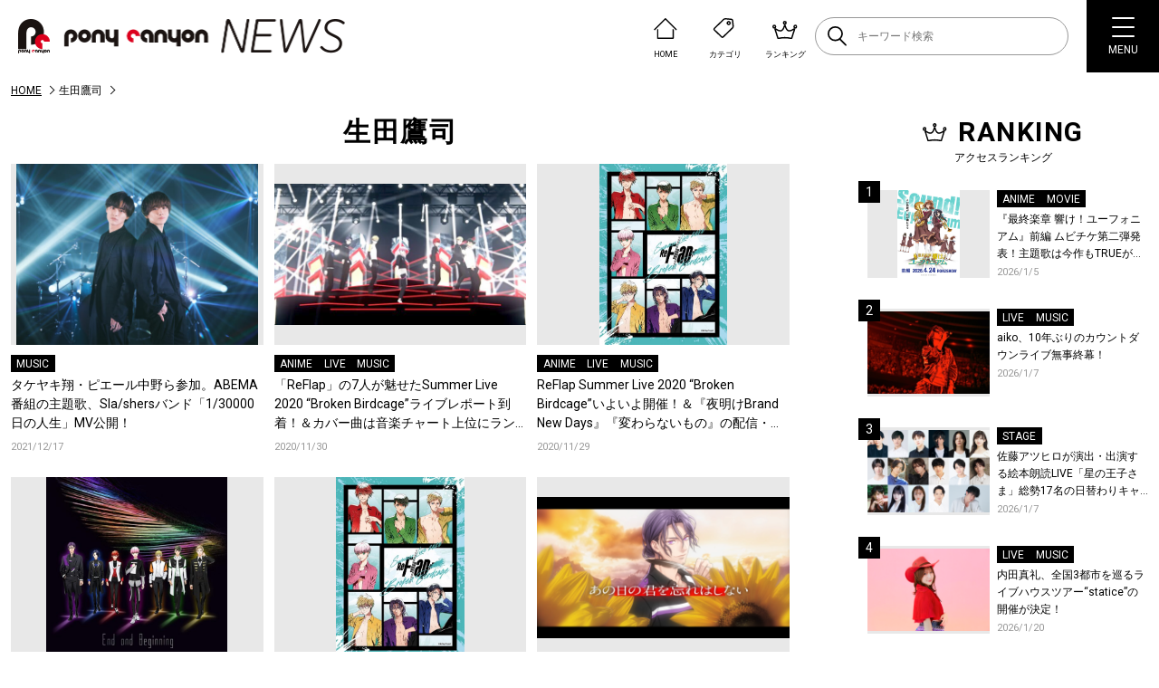

--- FILE ---
content_type: text/html; charset=UTF-8
request_url: https://news.ponycanyon.co.jp/tag/%E7%94%9F%E7%94%B0%E9%B7%B9%E5%8F%B8
body_size: 16615
content:
<!DOCTYPE html>
<html lang="ja">
  <head>
    <meta charset="UTF-8" />
    <meta http-equiv="X-UA-Compatible" content="IE=edge" />
    <meta name="viewport" content="width=device-width, initial-scale=1.0" />
    <title>生田鷹司 | PONY CANYON NEWS &#8211; ポニーキャニオン</title>

    <script type="text/javascript" src="https://news.ponycanyon.co.jp/wp/wp-content/themes/theme/assets/js/jquery.min.js"></script>
<script type="text/javascript" src="//cdn.jsdelivr.net/npm/slick-carousel@1.8.1/slick/slick.min.js"></script>
<script type="text/javascript" src="https://news.ponycanyon.co.jp/wp/wp-content/themes/theme/assets/js/fade.js"></script>
<script type="text/javascript" src="https://news.ponycanyon.co.jp/wp/wp-content/themes/theme/assets/js/common.js"></script>
<!-- <script type="text/javascript" src="https://news.ponycanyon.co.jp/wp/wp-content/themes/theme/assets/js/scripts.min.js"></script> -->
<script type="text/javascript" src="https://news.ponycanyon.co.jp/wp/wp-content/themes/theme/assets/js/scripts.js"></script>
    <link rel="preconnect" href="https://fonts.googleapis.com"/>
<link rel="preconnect" href="https://fonts.gstatic.com" crossorigin/>
<link href="https://fonts.googleapis.com/css2?family=Noto+Sans+JP:wght@400;500&family=Roboto:wght@300;400;500;700&display=swap" rel="stylesheet">
<link rel="stylesheet" type="text/css" href="//cdn.jsdelivr.net/npm/slick-carousel@1.8.1/slick/slick.css"/>
<link rel="stylesheet" href="https://news.ponycanyon.co.jp/wp/wp-content/themes/theme/assets/css/style.css?0424"/>

    <!-- favicon -->
<link rel="icon" href="https://news.ponycanyon.co.jp/wp/wp-content/themes/theme/assets/img/PClogo_180_180" sizes="32x32" />
<link rel="icon" href="https://news.ponycanyon.co.jp/wp/wp-content/themes/theme/assets/img/PClogo_180_180" sizes="192x192" />
<link rel="apple-touch-icon" href="https://news.ponycanyon.co.jp/wp/wp-content/themes/theme/assets/img/PClogo_180_180" />
<meta name="description" content="タグ: 生田鷹司に関する記事の一覧ページです。" />
<!-- OGP -->
<meta itemprop="name" content="生田鷹司">
<meta itemprop="image" content="https://news.ponycanyon.co.jp/wp/wp-content/themes/theme/assets/img/ogp.jpeg">
<meta property="og:title" content="生田鷹司">
<meta property="og:type" content="article">
<meta property="og:url" content="https://news.ponycanyon.co.jp/tag/%E7%94%9F%E7%94%B0%E9%B7%B9%E5%8F%B8">
<meta property="og:image" content="https://news.ponycanyon.co.jp/wp/wp-content/themes/theme/assets/img/ogp.jpeg">
<meta property="og:image:alt" content="生田鷹司">
<meta property="og:description" content="タグ: 生田鷹司に関する記事の一覧ページです。">
<meta property="og:site_name" content="PONY CANYON NEWS &#8211; ポニーキャニオン">
<meta property="og:locale" content="ja_JP" />
<meta property="fb:admins" content="100008018940797" />
<meta name="twitter:card" content="summary_large_image">
<meta name="twitter:site" content="@ponycanyon" />
<meta name="twitter:image" content="https://news.ponycanyon.co.jp/wp/wp-content/themes/theme/assets/img/ogp.jpeg">
<meta name="twitter:title" content="生田鷹司">
<meta name="twitter:description" content="タグ: 生田鷹司に関する記事の一覧ページです。">
<!--  -->
<meta name='robots' content='max-image-preview:large' />
<script>
var ajaxurl = 'https://news.ponycanyon.co.jp/wp/wp-admin/admin-ajax.php';
</script>
<link rel="alternate" type="application/rss+xml" title="PONY CANYON NEWS - ポニーキャニオン &raquo; フィード" href="https://news.ponycanyon.co.jp/feed" />
<link rel="alternate" type="application/rss+xml" title="PONY CANYON NEWS - ポニーキャニオン &raquo; コメントフィード" href="https://news.ponycanyon.co.jp/comments/feed" />
<link rel="alternate" type="application/rss+xml" title="PONY CANYON NEWS - ポニーキャニオン &raquo; 生田鷹司 タグのフィード" href="https://news.ponycanyon.co.jp/tag/%e7%94%9f%e7%94%b0%e9%b7%b9%e5%8f%b8/feed" />
<style id='wp-img-auto-sizes-contain-inline-css' type='text/css'>
img:is([sizes=auto i],[sizes^="auto," i]){contain-intrinsic-size:3000px 1500px}
/*# sourceURL=wp-img-auto-sizes-contain-inline-css */
</style>
<style id='wp-block-library-inline-css' type='text/css'>
:root{--wp-block-synced-color:#7a00df;--wp-block-synced-color--rgb:122,0,223;--wp-bound-block-color:var(--wp-block-synced-color);--wp-editor-canvas-background:#ddd;--wp-admin-theme-color:#007cba;--wp-admin-theme-color--rgb:0,124,186;--wp-admin-theme-color-darker-10:#006ba1;--wp-admin-theme-color-darker-10--rgb:0,107,160.5;--wp-admin-theme-color-darker-20:#005a87;--wp-admin-theme-color-darker-20--rgb:0,90,135;--wp-admin-border-width-focus:2px}@media (min-resolution:192dpi){:root{--wp-admin-border-width-focus:1.5px}}.wp-element-button{cursor:pointer}:root .has-very-light-gray-background-color{background-color:#eee}:root .has-very-dark-gray-background-color{background-color:#313131}:root .has-very-light-gray-color{color:#eee}:root .has-very-dark-gray-color{color:#313131}:root .has-vivid-green-cyan-to-vivid-cyan-blue-gradient-background{background:linear-gradient(135deg,#00d084,#0693e3)}:root .has-purple-crush-gradient-background{background:linear-gradient(135deg,#34e2e4,#4721fb 50%,#ab1dfe)}:root .has-hazy-dawn-gradient-background{background:linear-gradient(135deg,#faaca8,#dad0ec)}:root .has-subdued-olive-gradient-background{background:linear-gradient(135deg,#fafae1,#67a671)}:root .has-atomic-cream-gradient-background{background:linear-gradient(135deg,#fdd79a,#004a59)}:root .has-nightshade-gradient-background{background:linear-gradient(135deg,#330968,#31cdcf)}:root .has-midnight-gradient-background{background:linear-gradient(135deg,#020381,#2874fc)}:root{--wp--preset--font-size--normal:16px;--wp--preset--font-size--huge:42px}.has-regular-font-size{font-size:1em}.has-larger-font-size{font-size:2.625em}.has-normal-font-size{font-size:var(--wp--preset--font-size--normal)}.has-huge-font-size{font-size:var(--wp--preset--font-size--huge)}.has-text-align-center{text-align:center}.has-text-align-left{text-align:left}.has-text-align-right{text-align:right}.has-fit-text{white-space:nowrap!important}#end-resizable-editor-section{display:none}.aligncenter{clear:both}.items-justified-left{justify-content:flex-start}.items-justified-center{justify-content:center}.items-justified-right{justify-content:flex-end}.items-justified-space-between{justify-content:space-between}.screen-reader-text{border:0;clip-path:inset(50%);height:1px;margin:-1px;overflow:hidden;padding:0;position:absolute;width:1px;word-wrap:normal!important}.screen-reader-text:focus{background-color:#ddd;clip-path:none;color:#444;display:block;font-size:1em;height:auto;left:5px;line-height:normal;padding:15px 23px 14px;text-decoration:none;top:5px;width:auto;z-index:100000}html :where(.has-border-color){border-style:solid}html :where([style*=border-top-color]){border-top-style:solid}html :where([style*=border-right-color]){border-right-style:solid}html :where([style*=border-bottom-color]){border-bottom-style:solid}html :where([style*=border-left-color]){border-left-style:solid}html :where([style*=border-width]){border-style:solid}html :where([style*=border-top-width]){border-top-style:solid}html :where([style*=border-right-width]){border-right-style:solid}html :where([style*=border-bottom-width]){border-bottom-style:solid}html :where([style*=border-left-width]){border-left-style:solid}html :where(img[class*=wp-image-]){height:auto;max-width:100%}:where(figure){margin:0 0 1em}html :where(.is-position-sticky){--wp-admin--admin-bar--position-offset:var(--wp-admin--admin-bar--height,0px)}@media screen and (max-width:600px){html :where(.is-position-sticky){--wp-admin--admin-bar--position-offset:0px}}

/*# sourceURL=wp-block-library-inline-css */
</style><style id='global-styles-inline-css' type='text/css'>
:root{--wp--preset--aspect-ratio--square: 1;--wp--preset--aspect-ratio--4-3: 4/3;--wp--preset--aspect-ratio--3-4: 3/4;--wp--preset--aspect-ratio--3-2: 3/2;--wp--preset--aspect-ratio--2-3: 2/3;--wp--preset--aspect-ratio--16-9: 16/9;--wp--preset--aspect-ratio--9-16: 9/16;--wp--preset--color--black: #000000;--wp--preset--color--cyan-bluish-gray: #abb8c3;--wp--preset--color--white: #ffffff;--wp--preset--color--pale-pink: #f78da7;--wp--preset--color--vivid-red: #cf2e2e;--wp--preset--color--luminous-vivid-orange: #ff6900;--wp--preset--color--luminous-vivid-amber: #fcb900;--wp--preset--color--light-green-cyan: #7bdcb5;--wp--preset--color--vivid-green-cyan: #00d084;--wp--preset--color--pale-cyan-blue: #8ed1fc;--wp--preset--color--vivid-cyan-blue: #0693e3;--wp--preset--color--vivid-purple: #9b51e0;--wp--preset--gradient--vivid-cyan-blue-to-vivid-purple: linear-gradient(135deg,rgb(6,147,227) 0%,rgb(155,81,224) 100%);--wp--preset--gradient--light-green-cyan-to-vivid-green-cyan: linear-gradient(135deg,rgb(122,220,180) 0%,rgb(0,208,130) 100%);--wp--preset--gradient--luminous-vivid-amber-to-luminous-vivid-orange: linear-gradient(135deg,rgb(252,185,0) 0%,rgb(255,105,0) 100%);--wp--preset--gradient--luminous-vivid-orange-to-vivid-red: linear-gradient(135deg,rgb(255,105,0) 0%,rgb(207,46,46) 100%);--wp--preset--gradient--very-light-gray-to-cyan-bluish-gray: linear-gradient(135deg,rgb(238,238,238) 0%,rgb(169,184,195) 100%);--wp--preset--gradient--cool-to-warm-spectrum: linear-gradient(135deg,rgb(74,234,220) 0%,rgb(151,120,209) 20%,rgb(207,42,186) 40%,rgb(238,44,130) 60%,rgb(251,105,98) 80%,rgb(254,248,76) 100%);--wp--preset--gradient--blush-light-purple: linear-gradient(135deg,rgb(255,206,236) 0%,rgb(152,150,240) 100%);--wp--preset--gradient--blush-bordeaux: linear-gradient(135deg,rgb(254,205,165) 0%,rgb(254,45,45) 50%,rgb(107,0,62) 100%);--wp--preset--gradient--luminous-dusk: linear-gradient(135deg,rgb(255,203,112) 0%,rgb(199,81,192) 50%,rgb(65,88,208) 100%);--wp--preset--gradient--pale-ocean: linear-gradient(135deg,rgb(255,245,203) 0%,rgb(182,227,212) 50%,rgb(51,167,181) 100%);--wp--preset--gradient--electric-grass: linear-gradient(135deg,rgb(202,248,128) 0%,rgb(113,206,126) 100%);--wp--preset--gradient--midnight: linear-gradient(135deg,rgb(2,3,129) 0%,rgb(40,116,252) 100%);--wp--preset--font-size--small: 13px;--wp--preset--font-size--medium: 20px;--wp--preset--font-size--large: 36px;--wp--preset--font-size--x-large: 42px;--wp--preset--spacing--20: 0.44rem;--wp--preset--spacing--30: 0.67rem;--wp--preset--spacing--40: 1rem;--wp--preset--spacing--50: 1.5rem;--wp--preset--spacing--60: 2.25rem;--wp--preset--spacing--70: 3.38rem;--wp--preset--spacing--80: 5.06rem;--wp--preset--shadow--natural: 6px 6px 9px rgba(0, 0, 0, 0.2);--wp--preset--shadow--deep: 12px 12px 50px rgba(0, 0, 0, 0.4);--wp--preset--shadow--sharp: 6px 6px 0px rgba(0, 0, 0, 0.2);--wp--preset--shadow--outlined: 6px 6px 0px -3px rgb(255, 255, 255), 6px 6px rgb(0, 0, 0);--wp--preset--shadow--crisp: 6px 6px 0px rgb(0, 0, 0);}:where(.is-layout-flex){gap: 0.5em;}:where(.is-layout-grid){gap: 0.5em;}body .is-layout-flex{display: flex;}.is-layout-flex{flex-wrap: wrap;align-items: center;}.is-layout-flex > :is(*, div){margin: 0;}body .is-layout-grid{display: grid;}.is-layout-grid > :is(*, div){margin: 0;}:where(.wp-block-columns.is-layout-flex){gap: 2em;}:where(.wp-block-columns.is-layout-grid){gap: 2em;}:where(.wp-block-post-template.is-layout-flex){gap: 1.25em;}:where(.wp-block-post-template.is-layout-grid){gap: 1.25em;}.has-black-color{color: var(--wp--preset--color--black) !important;}.has-cyan-bluish-gray-color{color: var(--wp--preset--color--cyan-bluish-gray) !important;}.has-white-color{color: var(--wp--preset--color--white) !important;}.has-pale-pink-color{color: var(--wp--preset--color--pale-pink) !important;}.has-vivid-red-color{color: var(--wp--preset--color--vivid-red) !important;}.has-luminous-vivid-orange-color{color: var(--wp--preset--color--luminous-vivid-orange) !important;}.has-luminous-vivid-amber-color{color: var(--wp--preset--color--luminous-vivid-amber) !important;}.has-light-green-cyan-color{color: var(--wp--preset--color--light-green-cyan) !important;}.has-vivid-green-cyan-color{color: var(--wp--preset--color--vivid-green-cyan) !important;}.has-pale-cyan-blue-color{color: var(--wp--preset--color--pale-cyan-blue) !important;}.has-vivid-cyan-blue-color{color: var(--wp--preset--color--vivid-cyan-blue) !important;}.has-vivid-purple-color{color: var(--wp--preset--color--vivid-purple) !important;}.has-black-background-color{background-color: var(--wp--preset--color--black) !important;}.has-cyan-bluish-gray-background-color{background-color: var(--wp--preset--color--cyan-bluish-gray) !important;}.has-white-background-color{background-color: var(--wp--preset--color--white) !important;}.has-pale-pink-background-color{background-color: var(--wp--preset--color--pale-pink) !important;}.has-vivid-red-background-color{background-color: var(--wp--preset--color--vivid-red) !important;}.has-luminous-vivid-orange-background-color{background-color: var(--wp--preset--color--luminous-vivid-orange) !important;}.has-luminous-vivid-amber-background-color{background-color: var(--wp--preset--color--luminous-vivid-amber) !important;}.has-light-green-cyan-background-color{background-color: var(--wp--preset--color--light-green-cyan) !important;}.has-vivid-green-cyan-background-color{background-color: var(--wp--preset--color--vivid-green-cyan) !important;}.has-pale-cyan-blue-background-color{background-color: var(--wp--preset--color--pale-cyan-blue) !important;}.has-vivid-cyan-blue-background-color{background-color: var(--wp--preset--color--vivid-cyan-blue) !important;}.has-vivid-purple-background-color{background-color: var(--wp--preset--color--vivid-purple) !important;}.has-black-border-color{border-color: var(--wp--preset--color--black) !important;}.has-cyan-bluish-gray-border-color{border-color: var(--wp--preset--color--cyan-bluish-gray) !important;}.has-white-border-color{border-color: var(--wp--preset--color--white) !important;}.has-pale-pink-border-color{border-color: var(--wp--preset--color--pale-pink) !important;}.has-vivid-red-border-color{border-color: var(--wp--preset--color--vivid-red) !important;}.has-luminous-vivid-orange-border-color{border-color: var(--wp--preset--color--luminous-vivid-orange) !important;}.has-luminous-vivid-amber-border-color{border-color: var(--wp--preset--color--luminous-vivid-amber) !important;}.has-light-green-cyan-border-color{border-color: var(--wp--preset--color--light-green-cyan) !important;}.has-vivid-green-cyan-border-color{border-color: var(--wp--preset--color--vivid-green-cyan) !important;}.has-pale-cyan-blue-border-color{border-color: var(--wp--preset--color--pale-cyan-blue) !important;}.has-vivid-cyan-blue-border-color{border-color: var(--wp--preset--color--vivid-cyan-blue) !important;}.has-vivid-purple-border-color{border-color: var(--wp--preset--color--vivid-purple) !important;}.has-vivid-cyan-blue-to-vivid-purple-gradient-background{background: var(--wp--preset--gradient--vivid-cyan-blue-to-vivid-purple) !important;}.has-light-green-cyan-to-vivid-green-cyan-gradient-background{background: var(--wp--preset--gradient--light-green-cyan-to-vivid-green-cyan) !important;}.has-luminous-vivid-amber-to-luminous-vivid-orange-gradient-background{background: var(--wp--preset--gradient--luminous-vivid-amber-to-luminous-vivid-orange) !important;}.has-luminous-vivid-orange-to-vivid-red-gradient-background{background: var(--wp--preset--gradient--luminous-vivid-orange-to-vivid-red) !important;}.has-very-light-gray-to-cyan-bluish-gray-gradient-background{background: var(--wp--preset--gradient--very-light-gray-to-cyan-bluish-gray) !important;}.has-cool-to-warm-spectrum-gradient-background{background: var(--wp--preset--gradient--cool-to-warm-spectrum) !important;}.has-blush-light-purple-gradient-background{background: var(--wp--preset--gradient--blush-light-purple) !important;}.has-blush-bordeaux-gradient-background{background: var(--wp--preset--gradient--blush-bordeaux) !important;}.has-luminous-dusk-gradient-background{background: var(--wp--preset--gradient--luminous-dusk) !important;}.has-pale-ocean-gradient-background{background: var(--wp--preset--gradient--pale-ocean) !important;}.has-electric-grass-gradient-background{background: var(--wp--preset--gradient--electric-grass) !important;}.has-midnight-gradient-background{background: var(--wp--preset--gradient--midnight) !important;}.has-small-font-size{font-size: var(--wp--preset--font-size--small) !important;}.has-medium-font-size{font-size: var(--wp--preset--font-size--medium) !important;}.has-large-font-size{font-size: var(--wp--preset--font-size--large) !important;}.has-x-large-font-size{font-size: var(--wp--preset--font-size--x-large) !important;}
/*# sourceURL=global-styles-inline-css */
</style>

<style id='classic-theme-styles-inline-css' type='text/css'>
/*! This file is auto-generated */
.wp-block-button__link{color:#fff;background-color:#32373c;border-radius:9999px;box-shadow:none;text-decoration:none;padding:calc(.667em + 2px) calc(1.333em + 2px);font-size:1.125em}.wp-block-file__button{background:#32373c;color:#fff;text-decoration:none}
/*# sourceURL=/wp-includes/css/classic-themes.min.css */
</style>
<link rel="https://api.w.org/" href="https://news.ponycanyon.co.jp/wp-json/" /><link rel="alternate" title="JSON" type="application/json" href="https://news.ponycanyon.co.jp/wp-json/wp/v2/tags/2525" /><link rel="icon" href="https://news.ponycanyon.co.jp/wp/wp-content/uploads/2023/04/cropped-PClogo_180_180-32x32.png" sizes="32x32" />
<link rel="icon" href="https://news.ponycanyon.co.jp/wp/wp-content/uploads/2023/04/cropped-PClogo_180_180-192x192.png" sizes="192x192" />
<link rel="apple-touch-icon" href="https://news.ponycanyon.co.jp/wp/wp-content/uploads/2023/04/cropped-PClogo_180_180-180x180.png" />
<meta name="msapplication-TileImage" content="https://news.ponycanyon.co.jp/wp/wp-content/uploads/2023/04/cropped-PClogo_180_180-270x270.png" />
<!-- Google Tag Manager -->
<script>(function(w,d,s,l,i){w[l]=w[l]||[];w[l].push({'gtm.start':
new Date().getTime(),event:'gtm.js'});var f=d.getElementsByTagName(s)[0],
j=d.createElement(s),dl=l!='dataLayer'?'&l='+l:'';j.async=true;j.src=
'https://www.googletagmanager.com/gtm.js?id='+i+dl;f.parentNode.insertBefore(j,f);
})(window,document,'script','dataLayer','GTM-WD4Z6K9');</script>
<!-- End Google Tag Manager -->
      </head>
  <body class="archives">
    <!-- Google Tag Manager (noscript) -->
<noscript><iframe src="https://www.googletagmanager.com/ns.html?id=GTM-WD4Z6K9"
height="0" width="0" style="display:none;visibility:hidden"></iframe></noscript>
<!-- End Google Tag Manager (noscript) -->
<header>
  <div class="header__inner flex">
    <p class="logo">    <a href="https://news.ponycanyon.co.jp/" class="effect-fade-hover"><img src="https://news.ponycanyon.co.jp/wp/wp-content/themes/theme/assets/img/logo.png" alt="PONY CANYON NEWS – ポニーキャニオン"/></a>
    </p>    <div class="header__items flex">
      <ul class="flex">
        <li>
          <a href="https://news.ponycanyon.co.jp/" class="flex header__items-link">
            <img src="https://news.ponycanyon.co.jp/wp/wp-content/themes/theme/assets/img/header/ico_01.svg" alt="" />
            <p>HOME</p>
          </a>
        </li>
        <li class="header__cats">
          <div class="flex header__items-link">
            <img src="https://news.ponycanyon.co.jp/wp/wp-content/themes/theme/assets/img/header/ico_02.svg" alt="" />
            <p>カテゴリ</p>
          </div>
          <div class="header__cats-innner">
            <ul>
              <li><a href="https://news.ponycanyon.co.jp/category/music">音楽</a></li>
              <li><a href="https://news.ponycanyon.co.jp/category/sports">スポーツ</a></li>
              <li><a href="https://news.ponycanyon.co.jp/category/anime">アニメ</a></li>
              <li><a href="https://news.ponycanyon.co.jp/category/kids">キッズ</a></li>
              <li><a href="https://news.ponycanyon.co.jp/category/movie">映画</a></li>
              <li><a href="https://news.ponycanyon.co.jp/category/live">ライブ</a></li>
              <li><a href="https://news.ponycanyon.co.jp/category/drama">ドラマ</a></li>
              <li><a href="https://news.ponycanyon.co.jp/category/event">イベント</a></li>
              <li><a href="https://news.ponycanyon.co.jp/category/variety">バラエティ</a></li>
              <li><a href="https://news.ponycanyon.co.jp/category/goods">グッズ</a></li>
              <li><a href="https://news.ponycanyon.co.jp/category/stage">舞台</a></li>
              <li><a href="https://news.ponycanyon.co.jp/category/interview">インタビュー</a></li>
            </ul>
          </div>
        </li>
        <li>
          <a href="https://news.ponycanyon.co.jp/#sideRanking" class="flex header__items-link">
            <img src="https://news.ponycanyon.co.jp/wp/wp-content/themes/theme/assets/img/header/ico_03.svg" alt="" />
            <p>ランキング</p>
          </a>
        </li>
      </ul>
      <div class="header_searchbox">
        <form method="get" class="searchform" action="https://news.ponycanyon.co.jp/">
  <input type="text" placeholder="キーワード検索" name="s" class="searchfield" value="" />
  <button type="submit" class="searchform-ico"><img src="https://news.ponycanyon.co.jp/wp/wp-content/themes/theme/assets/img/ico-search.svg" alt=""></button>
</form>
      </div>
    </div>
    <button class="spSearchBtn">
      <span><img src="https://news.ponycanyon.co.jp/wp/wp-content/themes/theme/assets/img/ico-search.svg" alt="" /></span>
    </button>
    <button class="spBtn">
      <div class="spBtn_in">
        <span></span>
        <span></span>
        <span></span>
      </div>
      <p class="spBtnTxt">MENU</p>
    </button>
  </div>
  <nav class="hnav">
    <div class="hnav__contents sp">
      <ul class="hnav__contents-list">
        <li>
          <a href="https://news.ponycanyon.co.jp/">
            <i class="hnavListItem-ico"><img src="https://news.ponycanyon.co.jp/wp/wp-content/themes/theme/assets/img/header/sp_home.svg" alt="" /></i>
            <p class="hnavListItem-txt">HOME</p>
          </a>
        </li>
        <li>
          <a href="https://news.ponycanyon.co.jp/news/">
            <i class="hnavListItem-ico"><img src="https://news.ponycanyon.co.jp/wp/wp-content/themes/theme/assets/img/header/sp_news.svg" alt="" /></i>
            <p class="hnavListItem-txt">最新ニュース</p>
          </a>
        </li>
        <li>
          <a href="https://news.ponycanyon.co.jp/#ranking" class="pagelink">
            <i class="hnavListItem-ico"><img src="https://news.ponycanyon.co.jp/wp/wp-content/themes/theme/assets/img/header/sp_ranking.svg" alt=""/></i>
            <p class="hnavListItem-txt">ランキング</p>
          </a>
        </li>
      </ul>
    </div>
    <div class="hnav__blk">
      <ul class="hnavList">
        <li class="hnavListItem">
          <a href="https://news.ponycanyon.co.jp/category/music">
            <i class="hnavListItem-ico">
              <svg xmlns="http://www.w3.org/2000/svg" width="26.711" height="24.001" viewBox="0 0 26.711 24.001">
                <g transform="translate(-9245.333 14595.968)">
                  <path d="M115.249,5.615a.763.763,0,0,1-1.063.182l-.789-.558a9.71,9.71,0,0,0-11.206,0L101.4,5.8a.763.763,0,0,1-1.063-.182L99.222,4.038A.763.763,0,0,1,99.4,2.974l.789-.559a13.169,13.169,0,0,1,15.2,0l.789.559a.763.763,0,0,1,.182,1.063Z" transform="translate(9150.896 -14595.968)" />
                  <path d="M3.064,110.689A10.245,10.245,0,0,1,5.5,104.044a1.777,1.777,0,0,1-.433-.429l-1-1.413a12.489,12.489,0,0,0-3.294,8.487c0,.475.026.989.076,1.523A1.547,1.547,0,0,0,0,113.526v4.94a1.591,1.591,0,0,0,1.312,1.477l2.6.49v-8.875l-.81.153c-.027-.36-.042-.705-.042-1.023" transform="translate(9245.333 -14693.38)" />
                  <path d="M107.711,281h-2.529a.663.663,0,0,0-.661.661v9.51a.663.663,0,0,0,.661.661h2.529a.663.663,0,0,0,.661-.661v-9.51a.663.663,0,0,0-.661-.661" transform="translate(9145.71 -14863.796)" />
                  <path d="M457.219,112.212c.05-.534.076-1.048.076-1.523A12.489,12.489,0,0,0,454,102.2l-1,1.413a1.777,1.777,0,0,1-.433.429,10.245,10.245,0,0,1,2.439,6.645c0,.318-.014.663-.042,1.023l-.811-.153v8.875l2.6-.49a1.591,1.591,0,0,0,1.312-1.477v-4.94a1.547,1.547,0,0,0-.851-1.315" transform="translate(8813.974 -14693.38)" />
                  <path d="M386.483,281h-2.529a.663.663,0,0,0-.661.661v9.51a.663.663,0,0,0,.661.661h2.529a.663.663,0,0,0,.661-.661v-9.51a.663.663,0,0,0-.661-.661" transform="translate(8880.001 -14863.796)" />
                </g>
              </svg>
            </i>
            <p class="hnavListItem-txt">音楽</p>
          </a>
        </li>
        <li class="hnavListItem">
          <a href="https://news.ponycanyon.co.jp/category/anime">
            <i class="hnavListItem-ico">
              <svg xmlns="http://www.w3.org/2000/svg" width="26.505" height="23" viewBox="0 0 26.505 23">
                <g transform="translate(-8916 15584)">
                  <path d="M6.422,3.212C4.4,2.556,3.867,2.025,3.211,0,2.555,2.025,2.024,2.556,0,3.212,2.024,3.868,2.555,4.4,3.211,6.423,3.867,4.4,4.4,3.868,6.422,3.212" transform="translate(8916 -15584.001)" />
                  <path d="M442.2,369.005a2.888,2.888,0,0,1-2.368,2.368,2.888,2.888,0,0,1,2.368,2.368,2.888,2.888,0,0,1,2.368-2.368,2.888,2.888,0,0,1-2.368-2.368" transform="translate(8497.936 -15934.74)" />
                  <path d="M97.8,107.027c-1.99-.893-4.387-.172-6.623,1.537-2.236-1.709-4.633-2.43-6.623-1.537a6.316,6.316,0,0,0-1.827,10.088c2.393,2.738,8.41,6.712,8.45,6.712s6.056-3.974,8.45-6.712A6.316,6.316,0,0,0,97.8,107.027m-10.511,1.458a7.589,7.589,0,0,0-4.237,5.321,7.745,7.745,0,0,0-.156,1.069,4.884,4.884,0,0,1-.416-3.238,4.747,4.747,0,0,1,2.647-3.331,3.077,3.077,0,0,1,1.269-.262,4.574,4.574,0,0,1,1.413.243,4.9,4.9,0,0,0-.519.2" transform="translate(8839.043 -15685.364)" />
                </g>
              </svg>

            </i>
            <p class="hnavListItem-txt">アニメ</p>
          </a>
        </li>
        <li class="hnavListItem">
          <a href="https://news.ponycanyon.co.jp/category/movie">
            <i class="hnavListItem-ico">
              <svg xmlns="http://www.w3.org/2000/svg" width="25.159" height="23" viewBox="0 0 25.159 23">
                <path d="M23.344,0H1.815A1.815,1.815,0,0,0,0,1.816V21.185A1.815,1.815,0,0,0,1.815,23H23.344a1.815,1.815,0,0,0,1.815-1.815V1.816A1.815,1.815,0,0,0,23.344,0m-4.2,2.489V10.1a.3.3,0,0,1-.3.3H6.314a.3.3,0,0,1-.3-.3V2.489a.3.3,0,0,1,.3-.3H18.845a.3.3,0,0,1,.3.3M4.544,20.814H1.467V18.837H4.544Zm0-4.163H1.467V14.675H4.544Zm0-4.163H1.467V10.512H4.544Zm0-4.163H1.467V6.349H4.544Zm0-4.163H1.467V2.186H4.544ZM6.011,20.511V12.9a.3.3,0,0,1,.3-.3H18.845a.3.3,0,0,1,.3.3v7.615a.3.3,0,0,1-.3.3H6.314a.3.3,0,0,1-.3-.3m17.64.3H20.573V18.837h3.077Zm0-4.163H20.573V14.675h3.077Zm0-4.163H20.573V10.512h3.077Zm0-4.163H20.573V6.349h3.077Zm0-4.163H20.573V2.186h3.077Z" />
              </svg>
            </i>
            <p class="hnavListItem-txt">映画</p>
          </a>
        </li>
        <li class="hnavListItem">
          <a href="https://news.ponycanyon.co.jp/category/drama">
            <i class="hnavListItem-ico">
              <svg xmlns="http://www.w3.org/2000/svg" width="29.593" height="22" viewBox="0 0 29.593 22">
                <g transform="translate(-9228.893 14587)">
                  <path d="M28.419,0H1.174A1.174,1.174,0,0,0,0,1.174V16.008a1.174,1.174,0,0,0,1.174,1.174h9.371V18.69h8.5V17.182h9.371a1.174,1.174,0,0,0,1.174-1.174V1.174A1.174,1.174,0,0,0,28.419,0M27.245,14.834H2.348V2.348h24.9Z" transform="translate(9228.893 -14587)" />
                  <path d="M130.57,374.052l-2.433,2.581H144.3l-2.433-2.581Z" transform="translate(9107.408 -14941.633)" />
                  <path d="M81.291,88.008v-5.9h5.9Z" transform="translate(9151.822 -14664.843)" />
                </g>
              </svg>

            </i>
            <p class="hnavListItem-txt">ドラマ</p>
          </a>
        </li>
        <li class="hnavListItem">
          <a href="https://news.ponycanyon.co.jp/category/variety">
            <i class="hnavListItem-ico">
              <svg xmlns="http://www.w3.org/2000/svg" width="24" height="24" viewBox="0 0 24 24">
                <g transform="translate(-9238.609 14555.333)">
                  <path d="M162.011,373.361a5.86,5.86,0,0,1-4.462-1.739,5.261,5.261,0,0,1-.835-1.172.515.515,0,0,1,.015-.5.414.414,0,0,1,.352-.208.375.375,0,0,1,.058,0,32.873,32.873,0,0,0,4.877.345h.009a32.873,32.873,0,0,0,4.877-.345.376.376,0,0,1,.058,0,.414.414,0,0,1,.352.208.515.515,0,0,1,.015.5,5.262,5.262,0,0,1-.835,1.172,5.864,5.864,0,0,1-4.463,1.739h-.015" transform="translate(9088.59 -14909.41)" />
                  <path d="M118.108,182.038a.844.844,0,0,1-.564-.216,1.639,1.639,0,0,0-1.66-.427,2.387,2.387,0,0,0-.786.421.847.847,0,0,1-1.143-1.252,4,4,0,0,1,1.438-.792,3.338,3.338,0,0,1,3.28.786.847.847,0,0,1-.565,1.479" transform="translate(9129.747 -14727.349)" />
                  <path d="M332.653,182.038a.844.844,0,0,1-.564-.216,1.639,1.639,0,0,0-1.66-.427,2.388,2.388,0,0,0-.786.421.847.847,0,0,1-1.143-1.252,4,4,0,0,1,1.438-.792,3.338,3.338,0,0,1,3.28.786.847.847,0,0,1-.565,1.479" transform="translate(8924.292 -14727.349)" />
                  <path d="M12,24A12,12,0,0,1,3.515,3.515,12,12,0,1,1,20.485,20.485,11.921,11.921,0,0,1,12,24M12,1.695A10.305,10.305,0,1,0,22.305,12,10.317,10.317,0,0,0,12,1.695" transform="translate(9238.609 -14555.333)" />
                </g>
              </svg>

            </i>
            <p class="hnavListItem-txt">バラエティ</p>
          </a>
        </li>
        <li class="hnavListItem">
          <a href="https://news.ponycanyon.co.jp/category/stage">
            <i class="hnavListItem-ico">
              <svg xmlns="http://www.w3.org/2000/svg" width="30.064" height="24" viewBox="0 0 30.064 24">
                <g transform="translate(0 -51.639)">
                  <path d="M0,53.3a2.141,2.141,0,0,0,.635,1.524V62.9H3.38a4.279,4.279,0,0,0,2.229-3.76v-2.35l0-.564a9.9,9.9,0,0,0,2.4.283,8.624,8.624,0,0,0,3.509-.666,8.624,8.624,0,0,0,3.509.666,8.623,8.623,0,0,0,3.509-.666,8.624,8.624,0,0,0,3.509.666,9.976,9.976,0,0,0,2.257-.251c.049-.011.1-.019.149-.03v2.912a4.28,4.28,0,0,0,2.229,3.76h2.745V54.828a2.142,2.142,0,0,0,.635-1.524V51.639H0Z" />
                  <path d="M327.19,321.373c.12,0,.235.011.348.022l.023,0h.009V320.31a1.786,1.786,0,0,0-1.785-1.789H323.91a1.783,1.783,0,0,0-1.785,1.789v2.475a.5.5,0,0,0,.1.3,3.058,3.058,0,0,1,2.748-1.713Z" transform="translate(-303.21 -251.211)" />
                  <path d="M209.571,321.373H211.8a3.021,3.021,0,0,1,1.61.464V320.31a1.784,1.784,0,0,0-1.789-1.789H209.75a1.784,1.784,0,0,0-1.789,1.789v.989l-.005.53.005,0v.011A3.021,3.021,0,0,1,209.571,321.373Z" transform="translate(-195.745 -251.211)" />
                  <path d="M97.545,318.522H95.669a1.789,1.789,0,0,0-1.789,1.789v1.078h0v.009c.127-.012.254-.024.385-.024h2.217a3.058,3.058,0,0,1,2.749,1.713.5.5,0,0,0,.1-.3v-2.475A1.783,1.783,0,0,0,97.545,318.522Z" transform="translate(-88.367 -251.212)" />
                  <path d="M14.334,269.224V265.7a5.9,5.9,0,0,0-.984-3.371H10.816v8.182h2.546A2.89,2.89,0,0,1,14.334,269.224Z" transform="translate(-10.181 -198.317)" />
                  <path d="M441.274,265.7v3.68a2.856,2.856,0,0,1,.785,1.13h2.733v-8.182h-2.534A5.9,5.9,0,0,0,441.274,265.7Z" transform="translate(-415.363 -198.316)" />
                  <path d="M339.27,383.4a1.71,1.71,0,0,0-.381-.04h-2.217a2.109,2.109,0,0,0-1.777.972,2.071,2.071,0,0,0-.341,1.146v1.872a.531.531,0,0,0,.531.531h5.39a.531.531,0,0,0,.531-.531v-1.872A2.108,2.108,0,0,0,339.27,383.4Z" transform="translate(-314.909 -312.244)" />
                  <path d="M203.742,383.361h-2.225a2.136,2.136,0,0,0-2.118,2.118v1.872a.531.531,0,0,0,.531.531h5.4a.531.531,0,0,0,.531-.531v-1.872a2.136,2.136,0,0,0-2.118-2.118Z" transform="translate(-187.691 -312.244)" />
                  <path d="M68.714,383.361H66.5a2.064,2.064,0,0,0-.385.036,2.112,2.112,0,0,0-1.36.884,1.014,1.014,0,0,0-.1.155,2.061,2.061,0,0,0-.278,1.043v1.872a.531.531,0,0,0,.531.531H70.3a.531.531,0,0,0,.531-.531v-1.872a2.072,2.072,0,0,0-.341-1.146A2.109,2.109,0,0,0,68.714,383.361Z" transform="translate(-60.599 -312.244)" />
                </g>
              </svg>
            </i>
            <p class="hnavListItem-txt">舞台</p>
          </a>
        </li>
        <li class="hnavListItem">
          <a href="https://news.ponycanyon.co.jp/category/sports">
            <i class="hnavListItem-ico">
              <svg xmlns="http://www.w3.org/2000/svg" width="23.998" height="26" viewBox="0 0 23.998 26">
                <g transform="translate(-9221.667 14596.148)">
                  <path d="M1.54,318.168a1.653,1.653,0,0,1,.185-.49l-1.158-.254a.466.466,0,0,0-.2.91l1.141.251a1.675,1.675,0,0,1,.032-.416" transform="translate(9221.666 -14899.082)" />
                  <path d="M418.42,538.782h3.146a2.567,2.567,0,0,0,1.766-.942l-.669-.549.334.275-.334-.276a1.735,1.735,0,0,1-1.1.626H418.42Z" transform="translate(8822.333 -15108.931)" />
                  <path d="M49.506,311.677a2.827,2.827,0,0,1,.328-1.68l-4.144.583-3.671-.229a1.073,1.073,0,0,0-.28,2.123l3.832.779a.56.56,0,0,0,.117.011l.166,0,4.5-.089a2.5,2.5,0,0,1-.843-1.495" transform="translate(9182.653 -14892.005)" />
                  <path d="M382.52,5.148c.011-.1.024-.191.033-.286l.029-.31.055-.62.049-.62c.017-.207.029-.414.044-.621s.026-.414.038-.621c.023-.415.042-.83.049-1.246a.809.809,0,0,0-1.6-.2h0c-.094.4-.175.811-.253,1.217-.039.2-.078.406-.114.61s-.075.407-.108.611c-.06.344-.115.688-.169,1.032a2.583,2.583,0,0,1,1.945,1.051" transform="translate(8858.451 -14596.148)" />
                  <path d="M154.96,198.846l-.16-.04-.926-.229-1.049-2.049-.619-1.209c-.207-.4-.413-.805-.609-1.214a.764.764,0,0,0-.17-.23l-.2-.183-2.884-2.647.162-.171q.322-.346.621-.7c.4-.477.768-.966,1.116-1.469.174-.252.343-.506.507-.767.082-.13.163-.261.243-.4.04-.067.08-.135.121-.205l.061-.107.032-.057.017-.031.021-.039a2.13,2.13,0,0,0,.109-.283,1.049,1.049,0,0,0,.038-.141,2.1,2.1,0,0,0,.043-.256c.1-.6.189-1.195.274-1.793a2.579,2.579,0,0,1-3.539-.275l-1.786.2-1.054.118-.527.059-.264.03c-.088.009-.176.022-.264.025l-4.235.247h0a.879.879,0,0,0,.056,1.756l4.293-.01c.09,0,.179-.006.268-.01l.268-.014.536-.028,1.072-.057.25-.013c-.222.425-.461.839-.714,1.236-.132.206-.269.406-.408.6s-.285.381-.432.562-.532.588-.571.626a2.794,2.794,0,0,0-.713,2,2.4,2.4,0,0,0,1.37,1.646l4.275,2.344c.173.275.342.553.51.83l.706,1.16,1.413,2.319.036.059a1.018,1.018,0,0,0,.854.483l1.64.021a.86.86,0,0,0,.217-1.695" transform="translate(9088.806 -14772.091)" />
                  <path d="M337.923,104.718a1.991,1.991,0,1,1-1.991-1.991,1.991,1.991,0,0,1,1.991,1.991" transform="translate(8902.958 -14694.19)" />
                </g>
              </svg>

            </i>
            <p class="hnavListItem-txt">スポーツ</p>
          </a>
        </li>
        <li class="hnavListItem">
          <a href="https://news.ponycanyon.co.jp/category/kids">
            <i class="hnavListItem-ico">
              <svg xmlns="http://www.w3.org/2000/svg" width="17.5" height="24" viewBox="0 0 17.5 24">
                <g transform="translate(-9147 14877)">
                  <path d="M133.181,6.145a3.073,3.073,0,1,0-3.073-3.073,3.073,3.073,0,0,0,3.073,3.073" transform="translate(9022.569 -14877)" />
                  <path d="M16.885,43.825a1.77,1.77,0,0,0-2.5.188L10.621,48.4H6.886L3.113,44.007A1.77,1.77,0,0,0,.428,46.315l4.333,5.04V63.715a1.782,1.782,0,0,0,3.564,0v-6.2h.85v6.2a1.782,1.782,0,0,0,3.564,0V51.361l4.333-5.04a1.77,1.77,0,0,0-.188-2.5" transform="translate(9147 -14918.497)" />
                </g>
              </svg>
            </i>
            <p class="hnavListItem-txt">キッズ</p>
          </a>
        </li>
        <li class="hnavListItem">
          <a href="https://news.ponycanyon.co.jp/category/live">
            <i class="hnavListItem-ico">
              <svg xmlns="http://www.w3.org/2000/svg" width="29.322" height="24" viewBox="0 0 29.322 24">
                <g transform="translate(-9221.665 14773.999)">
                  <path d="M291.932,334.224l-4.451,3.735,1.484,1.591a2.022,2.022,0,0,0,2.779.17l1.183-.993a2.022,2.022,0,0,0,.315-2.766Z" transform="translate(8949.693 -15090.192)" />
                  <path d="M160.244,179.033a7.874,7.874,0,0,1-5.293,4.442l6.211,6.659,4.562-3.828Zm.19,5.425a1,1,0,1,1,.123-1.408,1,1,0,0,1-.123,1.408" transform="translate(9075.073 -14943.373)" />
                  <path d="M11.394,2.305a6.452,6.452,0,1,0-.8,9.089,6.452,6.452,0,0,0,.8-9.089M2.428,5.171a.705.705,0,1,1,.994.087.705.705,0,0,1-.994-.087m1.213,3.3a.705.705,0,1,1,.087-.994.705.705,0,0,1-.087.994m1.168-5.3a.705.705,0,1,1,.994.087.705.705,0,0,1-.994-.087m1.562,3a.705.705,0,1,1,.087-.994.705.705,0,0,1-.087.994M8.927,4.034a.705.705,0,1,1,.087-.994.705.705,0,0,1-.087.994" transform="translate(9221.665 -14774)" />
                  <path d="M342.254,22.988a1.226,1.226,0,0,1-.492-2.35,1.241,1.241,0,0,1,.335-.092l-1.325-3.035a.308.308,0,0,1,0-.237.3.3,0,0,1,.161-.165l0,0a4.248,4.248,0,0,1,1.595-.333c.061,0,.123,0,.183,0a3.584,3.584,0,0,1,1.343.356.306.306,0,0,1-.011.554.311.311,0,0,1-.115.025,5.843,5.843,0,0,0-1.915.436l1.362,3.122a1.228,1.228,0,0,1-.636,1.614,1.213,1.213,0,0,1-.488.1" transform="translate(8899.301 -14789.868)" />
                  <path d="M400.506,152.556a1.34,1.34,0,1,1,.6-2.535l.024.01a.193.193,0,0,0,.06.01.186.186,0,0,0,.072-.014.188.188,0,0,0,.107-.114l.67-1.971a.243.243,0,0,0,.006-.2.075.075,0,0,0-.061-.029h-.023l-2.29-.118-.06,0c-.053,0-.1,0-.179.013a.214.214,0,0,0-.05.094l-1.183,3.491a1.339,1.339,0,1,1-.837-1.7,1.363,1.363,0,0,1,.17.071l.023.01a.186.186,0,0,0,.132,0,.187.187,0,0,0,.107-.113l1.172-3.45a.489.489,0,0,1,.5-.3l3.776.147h.005a.336.336,0,0,1,.251.16.461.461,0,0,1,.05.392l-1.791,5.289,0,0a1.343,1.343,0,0,1-1.251.857" transform="translate(8847.414 -14911.844)"  fill-rule="evenodd"/>
                </g>
              </svg>
            </i>
            <p class="hnavListItem-txt">ライブ</p>
          </a>
        </li>
        <li class="hnavListItem">
          <a href="https://news.ponycanyon.co.jp/category/event">
            <i class="hnavListItem-ico">
              <svg xmlns="http://www.w3.org/2000/svg" width="22.43" height="24" viewBox="0 0 22.43 24">
                <path d="M38.236,1.57H34.882V.755A.759.759,0,0,0,34.127,0h-.247a.754.754,0,0,0-.755.755V1.57H28.841V.755A.759.759,0,0,0,28.087,0h-.247a.754.754,0,0,0-.755.755V1.57H22.8V.755A.759.759,0,0,0,22.047,0h-.254a.759.759,0,0,0-.755.755V1.57H17.683a.94.94,0,0,0-.935.942V23.058a.94.94,0,0,0,.935.942H38.236a.941.941,0,0,0,.942-.942V2.512A.941.941,0,0,0,38.236,1.57ZM22.805,3.531a1.7,1.7,0,0,1,.283.244,1.738,1.738,0,0,1,.314.468,1.68,1.68,0,0,1,.127.635,1.61,1.61,0,1,1-3.22,0,1.68,1.68,0,0,1,.127-.635,1.738,1.738,0,0,1,.314-.468,1.7,1.7,0,0,1,.287-.247V4.657a.882.882,0,1,0,1.764,0V3.613Zm-3.2,8.637V8.058h3.9v4.11h-3.9Zm0,4.485v-4.11h3.9v4.11h-3.9Zm0,4.477v-4.1h2.314l1.577.005-2.251,2.374Zm9.237-17.6a1.7,1.7,0,0,1,.283.244,1.737,1.737,0,0,1,.314.468,1.68,1.68,0,0,1,.127.635,1.61,1.61,0,0,1-3.221,0,1.68,1.68,0,0,1,.127-.635,1.738,1.738,0,0,1,.314-.468,1.476,1.476,0,0,1,.294-.247V4.657a.879.879,0,1,0,1.757,0V3.613Zm.946,11.391-1.64,1.723v-4.1h2.314l1.577.005Zm-1.64-2.754V8.058h3.9v4.11h-3.9Zm0,8.97v-4.11h3.9v4.11h-3.9Zm-.38-13.075L25.52,10.438l-1.64,1.723v-4.1h2.314Zm-3.891,8.59v-4.11h3.9v4.11h-3.9Zm0,4.485v-4.11h3.9v4.11h-3.9ZM34.886,3.531a1.7,1.7,0,0,1,.283.244,1.744,1.744,0,0,1,.314.468,1.681,1.681,0,0,1,.127.635,1.61,1.61,0,0,1-3.221,0,1.68,1.68,0,0,1,.127-.635,1.735,1.735,0,0,1,.314-.468,1.478,1.478,0,0,1,.294-.247V4.657a.879.879,0,1,0,1.757,0V3.613ZM32.422,16.653v-4.11h3.9v4.11h-3.9Zm0,4.485v-4.11h3.9v4.11h-3.9Zm3.9-8.97h-3.9V8.058h3.9Z" transform="translate(-16.748)" />
              </svg>

            </i>
            <p class="hnavListItem-txt">イベント</p>
          </a>
        </li>
        <li class="hnavListItem">
          <a href="https://news.ponycanyon.co.jp/category/goods">
            <i class="hnavListItem-ico">
              <svg xmlns="http://www.w3.org/2000/svg" width="21.725" height="24" viewBox="0 0 21.725 24">
                <g transform="translate(-9221.667 14564.275)">
                  <path d="M21.358,5.6H19.593c.657-2.065.2-4.138-1.288-5.1C16.41-.712,13.56.34,11.941,2.857A6.753,6.753,0,0,0,10.908,5.6h-.1A6.754,6.754,0,0,0,9.775,2.857C8.156.34,5.306-.712,3.411.508c-1.488.958-1.945,3.031-1.288,5.1H.367A.367.367,0,0,0,0,5.971V12.2a.367.367,0,0,0,.367.367H1.774V23.632A.367.367,0,0,0,2.142,24H19.583a.367.367,0,0,0,.367-.367V12.566h1.407a.367.367,0,0,0,.367-.367V5.971a.367.367,0,0,0-.367-.367M13.9,4.115a3.5,3.5,0,0,1,2.622-1.79.948.948,0,0,1,.528.138,1.457,1.457,0,0,1,.507,1.112A3.923,3.923,0,0,1,17.084,5.6H13.268A4.586,4.586,0,0,1,13.9,4.115m-9.733-.54A1.457,1.457,0,0,1,4.67,2.464.947.947,0,0,1,5.2,2.326,3.5,3.5,0,0,1,7.82,4.115,4.586,4.586,0,0,1,8.448,5.6H4.632a3.923,3.923,0,0,1-.469-2.029m4.475,19.2h-5.4A.245.245,0,0,1,3,22.531v-9.99h5.64Zm0-11.429-7.17-.005a.245.245,0,0,1-.245-.245V7.073a.245.245,0,0,1,.245-.245h7.17ZM18.726,22.531a.245.245,0,0,1-.245.245h-5.4V12.541h5.64ZM20.5,11.1a.245.245,0,0,1-.245.245l-7.17.005V6.828h7.17a.245.245,0,0,1,.245.245Z" transform="translate(9221.667 -14564.275)" />
                </g>
              </svg>

            </i>
            <p class="hnavListItem-txt">グッズ</p>
          </a>
        </li>
        <li class="hnavListItem">
          <a href="https://news.ponycanyon.co.jp/category/interview">
            <i class="hnavListItem-ico">
              <svg xmlns="http://www.w3.org/2000/svg" width="33.973" height="22.001" viewBox="0 0 33.973 22.001">
                <g transform="translate(-9225.333 14506.304)">
                  <path d="M65.065,7.681a3.84,3.84,0,1,0-3.84-3.84,3.845,3.845,0,0,0,3.84,3.84" transform="translate(9167.757 -14506.304)" />
                  <path d="M419.76,8.274a3.84,3.84,0,1,0-3.84-3.84,3.845,3.845,0,0,0,3.84,3.84" transform="translate(8834.203 -14506.861)" />
                  <path d="M11.491,150.484a2.728,2.728,0,0,1-.706-2.862,5.162,5.162,0,0,0-.974-.095H5.167A5.167,5.167,0,0,0,0,152.694v8H14.979v-7.96l-1.854-1.52a2.711,2.711,0,0,1-1.634-.735" transform="translate(9225.333 -14645.038)" />
                  <path d="M200.27,138.1a1.619,1.619,0,1,0-1.819,1.892Z" transform="translate(9040.021 -14634.921)" />
                  <path d="M248.742,146.805a5.1,5.1,0,0,0-4.129,1.267l-3.866,4.218-2.84-2.117a1.587,1.587,0,0,0-1.256-.283l-1.476-1.61-1.417,1.475,1.651,1.353a1.585,1.585,0,0,0,.41,1.442l3.849,3.975a1.856,1.856,0,0,0,2.541.112l1.793-1.55v4.95h9.8v-8a5.367,5.367,0,0,0-5.056-5.227" transform="translate(9005.508 -14644.34)" />
                </g>
              </svg>

            </i>
            <p class="hnavListItem-txt">インタビュー</p>
          </a>
        </li>
      </ul>
    </div>
    <div class="snslinks flex">
  <p>FOLLOW US</p>
  <ul class="flex">
    <li><a href="https://x.com/ponycanyon" target="_blank" class="effect-fade-hover"><img src="https://news.ponycanyon.co.jp/wp/wp-content/themes/theme/assets/img/footer/ico_x.svg" alt=""></a></li><li><a href="https://www.facebook.com/ponycanyoninc" target="_blank" class="effect-fade-hover"><img src="https://news.ponycanyon.co.jp/wp/wp-content/themes/theme/assets/img/footer/ico_fb.svg" alt=""></a></li><li><a href="https://page.line.me/096joxnr" target="_blank" class="effect-fade-hover"><img src="https://news.ponycanyon.co.jp/wp/wp-content/themes/theme/assets/img/footer/ico_line.svg" alt=""></a></li><li><a href="https://www.youtube.com/user/ponycanyon" target="_blank" class="effect-fade-hover"><img src="https://news.ponycanyon.co.jp/wp/wp-content/themes/theme/assets/img/footer/ico_yt.svg" alt=""></a></li><li><a href="https://www.tiktok.com/@ponycanyon" target="_blank" class="effect-fade-hover"><img src="https://news.ponycanyon.co.jp/wp/wp-content/themes/theme/assets/img/footer/ico_tt.svg" alt=""></a></li>    <!-- <li><a href="https://twitter.com/ponycanyon" target="_blank" class="effect-fade-hover"><img src="https://news.ponycanyon.co.jp/wp/wp-content/themes/theme/assets/img/footer/ico_tw.svg" alt="Twitter"></a></li>
    <li><a href="https://www.facebook.com/ponycanyoninc" target="_blank" class="effect-fade-hover"><img src="https://news.ponycanyon.co.jp/wp/wp-content/themes/theme/assets/img/footer/ico_fb.svg" alt="Facebook"></a></li>
    <li><a href="" target="_blank" class="effect-fade-hover"><img src="https://news.ponycanyon.co.jp/wp/wp-content/themes/theme/assets/img/footer/ico_line.svg" alt="LINE"></a></li>
    <li><a href="https://www.youtube.com/user/ponycanyon" target="_blank" class="effect-fade-hover"><img src="https://news.ponycanyon.co.jp/wp/wp-content/themes/theme/assets/img/footer/ico_yt.svg" alt="Youtube"></a></li>
    <li><a href="" target="_blank" class="effect-fade-hover"><img src="https://news.ponycanyon.co.jp/wp/wp-content/themes/theme/assets/img/footer/ico_tt.svg" alt="TikTok"></a></li> -->
    <!-- <li><a href="" target="_blank" class="effect-fade-hover"><img src="https://news.ponycanyon.co.jp/wp/wp-content/themes/theme/assets/img/footer/ico_ig.svg" alt="Instagram"></a></li> -->
  </ul>
</div>
    <div class="hnav__links">
      <ul>
        <li><a href="https://news.ponycanyon.co.jp/artist">アーティスト記事一覧</a></li>
        <li><a href="https://news.ponycanyon.co.jp/category/voiceartist/">声優アーティスト記事一覧</a></li>
        <li><a href="https://news.ponycanyon.co.jp/category/promotion/">地域プロモーション事業記事一覧</a></li>
        <li><a href="https://news.ponycanyon.co.jp/category/report/">推し掘り！一覧</a></li>
      </ul>
    </div>
  </nav>
  <!--  -->
  <div class="spSearchForm">
    <form method="get" class="searchform" action="https://news.ponycanyon.co.jp/">
  <input type="text" placeholder="キーワード検索" name="s" class="searchfield" value="" />
  <button type="submit" class="searchform-ico"><img src="https://news.ponycanyon.co.jp/wp/wp-content/themes/theme/assets/img/ico-search.svg" alt=""></button>
</form>
    <button class="searchFormCloseBtn">×</button>
  </div>
</header>


    <div class="wrapper">
      <div class="breadcrumbs inner">
        <ul class="breadcrumbList">
          <li><a href="https://news.ponycanyon.co.jp/">HOME</a></li>
          <li>生田鷹司</li>
        </ul>
      </div>
      <div class="cntWrp inner">
        <main class="cntMain">
          <section class="sec-archive">
            <h1 class="cntTtl">生田鷹司</h1>

            <div class="newsListWrp">
              <div class="newsList">
                                <div class="newsListItem">
	<div class="newsListItem-img">
		<a class="flex" href="https://news.ponycanyon.co.jp/2021/12/64334">
			<span class="newsListItem-thumb">
				<img src="https://news.ponycanyon.co.jp/wp/wp-content/uploads/2021/12/82f0a6314e5e883552bd46e0207746de-580x435.jpg" alt="" />
			</span>
		</a>
	</div>
	<div class="newsListItem-head">
		<ul class="newsListItem-cat flex">
			<li><a href="https://news.ponycanyon.co.jp/music">MUSIC</a></li>		</ul>
		<h3 class="newsListItem-ttl">
			<a href="https://news.ponycanyon.co.jp/2021/12/64334">タケヤキ翔・ピエール中野ら参加。ABEMA番組の主題歌、Sla/shersバンド「1/30000日の人生」MV公開！</a>
		</h3>
		<p class="newsListItem-day">2021/12/17</p>
	</div>
</div>
                                <div class="newsListItem">
	<div class="newsListItem-img">
		<a class="flex" href="https://news.ponycanyon.co.jp/2020/11/44356">
			<span class="newsListItem-thumb">
				<img src="https://news.ponycanyon.co.jp/wp/wp-content/uploads/2020/11/entertain2-580x326.jpg" alt="" />
			</span>
		</a>
	</div>
	<div class="newsListItem-head">
		<ul class="newsListItem-cat flex">
			<li><a href="https://news.ponycanyon.co.jp/anime">ANIME</a></li><li><a href="https://news.ponycanyon.co.jp/live">LIVE</a></li><li><a href="https://news.ponycanyon.co.jp/music">MUSIC</a></li>		</ul>
		<h3 class="newsListItem-ttl">
			<a href="https://news.ponycanyon.co.jp/2020/11/44356">「ReFlap」の7人が魅せたSummer Live 2020 “Broken Birdcage”ライブレポート到着！＆カバー曲は音楽チャート上位にランクイン！</a>
		</h3>
		<p class="newsListItem-day">2020/11/30</p>
	</div>
</div>
                                <div class="newsListItem">
	<div class="newsListItem-img">
		<a class="flex" href="https://news.ponycanyon.co.jp/2020/11/44278">
			<span class="newsListItem-thumb">
				<img src="https://news.ponycanyon.co.jp/wp/wp-content/uploads/2020/11/ReFlap_evekv_mini-409x580.jpg" alt="" />
			</span>
		</a>
	</div>
	<div class="newsListItem-head">
		<ul class="newsListItem-cat flex">
			<li><a href="https://news.ponycanyon.co.jp/anime">ANIME</a></li><li><a href="https://news.ponycanyon.co.jp/live">LIVE</a></li><li><a href="https://news.ponycanyon.co.jp/music">MUSIC</a></li>		</ul>
		<h3 class="newsListItem-ttl">
			<a href="https://news.ponycanyon.co.jp/2020/11/44278">ReFlap Summer Live 2020 “Broken Birdcage”いよいよ開催！＆『夜明けBrand New Days』『変わらないもの』の配信・サブスクリプション解禁！</a>
		</h3>
		<p class="newsListItem-day">2020/11/29</p>
	</div>
</div>
                                <div class="newsListItem">
	<div class="newsListItem-img">
		<a class="flex" href="https://news.ponycanyon.co.jp/2020/09/40968">
			<span class="newsListItem-thumb">
				<img src="https://news.ponycanyon.co.jp/wp/wp-content/uploads/2020/09/ReFlap_4th_jk_mini-580x580.jpg" alt="" />
			</span>
		</a>
	</div>
	<div class="newsListItem-head">
		<ul class="newsListItem-cat flex">
			<li><a href="https://news.ponycanyon.co.jp/anime">ANIME</a></li><li><a href="https://news.ponycanyon.co.jp/music">MUSIC</a></li>		</ul>
		<h3 class="newsListItem-ttl">
			<a href="https://news.ponycanyon.co.jp/2020/09/40968">RePlayer&#8217;s Note #9 動画公開！＆次回投票Final Showdownの詳細発表＆10/21発売「End and Beginning」ジャケット解禁！</a>
		</h3>
		<p class="newsListItem-day">2020/9/6</p>
	</div>
</div>
                                <div class="newsListItem">
	<div class="newsListItem-img">
		<a class="flex" href="https://news.ponycanyon.co.jp/2020/08/40701">
			<span class="newsListItem-thumb">
				<img src="https://news.ponycanyon.co.jp/wp/wp-content/uploads/2020/08/ReFlap_evekv_mini-409x580.jpg" alt="" />
			</span>
		</a>
	</div>
	<div class="newsListItem-head">
		<ul class="newsListItem-cat flex">
			<li><a href="https://news.ponycanyon.co.jp/anime">ANIME</a></li><li><a href="https://news.ponycanyon.co.jp/music">MUSIC</a></li>		</ul>
		<h3 class="newsListItem-ttl">
			<a href="https://news.ponycanyon.co.jp/2020/08/40701">YouTubeオーディション番組『ReFlap』より、初のライブイベント「ReFlap Summer Live 2020 “Broken Birdcage”」のイベントビジュアル解禁！！</a>
		</h3>
		<p class="newsListItem-day">2020/8/28</p>
	</div>
</div>
                                <div class="newsListItem">
	<div class="newsListItem-img">
		<a class="flex" href="https://news.ponycanyon.co.jp/2020/08/39588">
			<span class="newsListItem-thumb">
				<img src="https://news.ponycanyon.co.jp/wp/wp-content/uploads/2020/08/kawaranaimono_samune-580x326.png" alt="" />
			</span>
		</a>
	</div>
	<div class="newsListItem-head">
		<ul class="newsListItem-cat flex">
			<li><a href="https://news.ponycanyon.co.jp/anime">ANIME</a></li><li><a href="https://news.ponycanyon.co.jp/music">MUSIC</a></li>		</ul>
		<h3 class="newsListItem-ttl">
			<a href="https://news.ponycanyon.co.jp/2020/08/39588">YouTubeオーディション番組『ReFlap』のカバーソング企画『RePlayers&#8217; Cover Songs Series』第三弾が公開！　第三弾は鷲埜瑞人(CV:濱野大輝)が歌唱する「変わらないもの」</a>
		</h3>
		<p class="newsListItem-day">2020/8/5</p>
	</div>
</div>
                                <div class="newsListItem">
	<div class="newsListItem-img">
		<a class="flex" href="https://news.ponycanyon.co.jp/2020/08/39440">
			<span class="newsListItem-thumb">
				<img src="https://news.ponycanyon.co.jp/wp/wp-content/uploads/2020/08/ps_logo-580x290.jpg" alt="" />
			</span>
		</a>
	</div>
	<div class="newsListItem-head">
		<ul class="newsListItem-cat flex">
			<li><a href="https://news.ponycanyon.co.jp/anime">ANIME</a></li><li><a href="https://news.ponycanyon.co.jp/live">LIVE</a></li><li><a href="https://news.ponycanyon.co.jp/music">MUSIC</a></li>		</ul>
		<h3 class="newsListItem-ttl">
			<a href="https://news.ponycanyon.co.jp/2020/08/39440">ポニーキャニオン主催ライブイベント「P&#8217;s LIVE! -Boys Side-」へ『SSSS.GRIDMAN』より広瀬裕也と、地縛少年バンドより生田鷹司、オーイシマサヨシの追加出演が決定！</a>
		</h3>
		<p class="newsListItem-day">2020/8/3</p>
	</div>
</div>
                                <div class="newsListItem">
	<div class="newsListItem-img">
		<a class="flex" href="https://news.ponycanyon.co.jp/2020/06/38684">
			<span class="newsListItem-thumb">
				<img src="https://news.ponycanyon.co.jp/wp/wp-content/uploads/2020/05/Reflap-keyVisual-580x359.jpg" alt="" />
			</span>
		</a>
	</div>
	<div class="newsListItem-head">
		<ul class="newsListItem-cat flex">
			<li><a href="https://news.ponycanyon.co.jp/anime">ANIME</a></li>		</ul>
		<h3 class="newsListItem-ttl">
			<a href="https://news.ponycanyon.co.jp/2020/06/38684">YouTubeオーディション番組『ReFlap』より「Diamonds」先行配信スタート！さらに作編曲を手掛ける佐高陵平氏のインタビューを公開！</a>
		</h3>
		<p class="newsListItem-day">2020/6/24</p>
	</div>
</div>
                                <div class="newsListItem">
	<div class="newsListItem-img">
		<a class="flex" href="https://news.ponycanyon.co.jp/2020/06/38601">
			<span class="newsListItem-thumb">
				<img src="https://news.ponycanyon.co.jp/wp/wp-content/uploads/2020/05/Reflap-keyVisual-580x359.jpg" alt="" />
			</span>
		</a>
	</div>
	<div class="newsListItem-head">
		<ul class="newsListItem-cat flex">
			<li><a href="https://news.ponycanyon.co.jp/anime">ANIME</a></li><li><a href="https://news.ponycanyon.co.jp/music">MUSIC</a></li>		</ul>
		<h3 class="newsListItem-ttl">
			<a href="https://news.ponycanyon.co.jp/2020/06/38601">YouTubeオーディション番組『ReFlap』楽曲の作詞を手掛ける佐伯公介氏のインタビューを公開！</a>
		</h3>
		<p class="newsListItem-day">2020/6/19</p>
	</div>
</div>
                                <div class="newsListItem">
	<div class="newsListItem-img">
		<a class="flex" href="https://news.ponycanyon.co.jp/2020/06/38394">
			<span class="newsListItem-thumb">
				<img src="https://news.ponycanyon.co.jp/wp/wp-content/uploads/2020/06/ReFlap_3rd_jk-580x580.jpg" alt="" />
			</span>
		</a>
	</div>
	<div class="newsListItem-head">
		<ul class="newsListItem-cat flex">
			<li><a href="https://news.ponycanyon.co.jp/anime">ANIME</a></li>		</ul>
		<h3 class="newsListItem-ttl">
			<a href="https://news.ponycanyon.co.jp/2020/06/38394">YouTubeオーディション番組『ReFlap』7月1日発売のCD「ReFlap Rising RePlayers&#8217;Collection」のジャケットデザインと法人特典絵柄を公開！</a>
		</h3>
		<p class="newsListItem-day">2020/6/1</p>
	</div>
</div>
                                <div class="newsListItem">
	<div class="newsListItem-img">
		<a class="flex" href="https://news.ponycanyon.co.jp/2020/05/38330">
			<span class="newsListItem-thumb">
				<img src="https://news.ponycanyon.co.jp/wp/wp-content/uploads/2020/01/topvisual_20200115-580x359.jpg" alt="" />
			</span>
		</a>
	</div>
	<div class="newsListItem-head">
		<ul class="newsListItem-cat flex">
			<li><a href="https://news.ponycanyon.co.jp/anime">ANIME</a></li>		</ul>
		<h3 class="newsListItem-ttl">
			<a href="https://news.ponycanyon.co.jp/2020/05/38330">YouTubeオーディション番組『ReFlap』6月10日発売のCD「ReFlap Chasing RePlayers&#8217;Collection」の試聴動画を公開！</a>
		</h3>
		<p class="newsListItem-day">2020/5/22</p>
	</div>
</div>
                                <div class="newsListItem">
	<div class="newsListItem-img">
		<a class="flex" href="https://news.ponycanyon.co.jp/2020/05/38155">
			<span class="newsListItem-thumb">
				<img src="https://news.ponycanyon.co.jp/wp/wp-content/uploads/2020/01/topvisual_20200115-580x359.jpg" alt="" />
			</span>
		</a>
	</div>
	<div class="newsListItem-head">
		<ul class="newsListItem-cat flex">
			<li><a href="https://news.ponycanyon.co.jp/anime">ANIME</a></li><li><a href="https://news.ponycanyon.co.jp/music">MUSIC</a></li>		</ul>
		<h3 class="newsListItem-ttl">
			<a href="https://news.ponycanyon.co.jp/2020/05/38155">YouTubeオーディション番組『ReFlap』7月1日発売となるCD「ReFlap Rising RePlayers&#8217;Collection」の収録内容を公開！</a>
		</h3>
		<p class="newsListItem-day">2020/5/12</p>
	</div>
</div>
                              </div>
              <div class="pagination flex"><p class="pagination-arw-wrp"></p><ul class="flex"><li class="active"><a remote="false"><span>1</span></a></li><li><a href="https://news.ponycanyon.co.jp/tag/%E7%94%9F%E7%94%B0%E9%B7%B9%E5%8F%B8/page/2" rel="next">2</a></li><li><a href="https://news.ponycanyon.co.jp/tag/%E7%94%9F%E7%94%B0%E9%B7%B9%E5%8F%B8/page/3">3</a></li></ul><p class="pagination-arw-wrp"><a href="https://news.ponycanyon.co.jp/tag/%E7%94%9F%E7%94%B0%E9%B7%B9%E5%8F%B8/page/2" rel="next" class="pagination-arw pagination-arw--next"></a></p></div>            </div>

            <!-- pagination -->
            <!-- <a href="" class="linkBtn linkBtn--center arrow-right">最新NEWSへ</a> -->
          </section>
          <section class="sec-ranking sp">
            <h2 class="cntTtl">
              <i class="ranking-ico"><img src="https://news.ponycanyon.co.jp/wp/wp-content/themes/theme/assets/img/ico-ranking.svg" alt="" /></i>RANKING<span class="ttlJp">アクセスランキング</span>
            </h2>
						<div class="sideRanking newsListWrp newsListWrp--ranking">
  <ul class="newsList rankingList">
       </ul>
  <button class="rankingMoreBtn linkBtn linkBtn--mid linkBtn--center arrow-down">アクセスランキング<br>TOP 10を見る</button>
</div>
<script>
jQuery(function($) {
  // data属性値を取得
  let load      = $(".rankingList");
  //
  $.ajax({
    type: 'POST',
    url: ajaxurl,
    cache: false,
    data: {
      'action': 'cf_ajax_get_more_post',
    },
  })
  .done(function(data) {
    load.append(data);
  })
});
</script>
          </section>
          <section class="contents-btm-news">
            <h2 class="cntTtl">NEWS<span class="ttlJp">最新ニュース</span></h2>
						<div class="newsListWrp">
  <div class="newsList">
        <div class="newsListItem">
	<div class="newsListItem-img">
		<a class="flex" href="https://news.ponycanyon.co.jp/2026/01/118134">
			<span class="newsListItem-thumb">
				<img src="https://news.ponycanyon.co.jp/wp/wp-content/uploads/2024/11/18tripKV_16_9_FIX_RGB_RE-580x327.jpg" alt="" />
			</span>
		</a>
	</div>
	<div class="newsListItem-head">
		<ul class="newsListItem-cat flex">
			<li><a href="https://news.ponycanyon.co.jp/game">GAME</a></li><li><a href="https://news.ponycanyon.co.jp/music">MUSIC</a></li>		</ul>
		<h3 class="newsListItem-ttl">
			<a href="https://news.ponycanyon.co.jp/2026/01/118134">18TRIP、カセットテープ『18TRIP Cassette #10 ‘Funny day’ -R1ze-』、キャラクターデザイン・およ氏描き下ろしイラスト解禁！</a>
		</h3>
		<p class="newsListItem-day">2026/1/22</p>
	</div>
</div>
        <div class="newsListItem">
	<div class="newsListItem-img">
		<a class="flex" href="https://news.ponycanyon.co.jp/2026/01/118118">
			<span class="newsListItem-thumb">
				<img src="https://news.ponycanyon.co.jp/wp/wp-content/uploads/2025/09/hanaori_teaser-410x580.jpg" alt="" />
			</span>
		</a>
	</div>
	<div class="newsListItem-head">
		<ul class="newsListItem-cat flex">
			<li><a href="https://news.ponycanyon.co.jp/anime">ANIME</a></li>		</ul>
		<h3 class="newsListItem-ttl">
			<a href="https://news.ponycanyon.co.jp/2026/01/118118">TVアニメ『花織さんは転生しても喧嘩がしたい』ティザーPV公開！鳴神流星役は福山潤、花織ミーティア役は関根明良に決定！キャスト＆監督よりコメント到着！</a>
		</h3>
		<p class="newsListItem-day">2026/1/22</p>
	</div>
</div>
        <div class="newsListItem">
	<div class="newsListItem-img">
		<a class="flex" href="https://news.ponycanyon.co.jp/2026/01/118103">
			<span class="newsListItem-thumb">
				<img src="https://news.ponycanyon.co.jp/wp/wp-content/uploads/2025/08/chilldspot_Aphoto_2025_resize-580x414.jpeg" alt="" />
			</span>
		</a>
	</div>
	<div class="newsListItem-head">
		<ul class="newsListItem-cat flex">
			<li><a href="https://news.ponycanyon.co.jp/event">EVENT</a></li><li><a href="https://news.ponycanyon.co.jp/music">MUSIC</a></li>		</ul>
		<h3 class="newsListItem-ttl">
			<a href="https://news.ponycanyon.co.jp/2026/01/118103">chilldspot、「ネオンを消して」リミックスコンテスト開催決定！</a>
		</h3>
		<p class="newsListItem-day">2026/1/22</p>
	</div>
</div>
        <div class="newsListItem">
	<div class="newsListItem-img">
		<a class="flex" href="https://news.ponycanyon.co.jp/2026/01/118097">
			<span class="newsListItem-thumb">
				<img src="https://news.ponycanyon.co.jp/wp/wp-content/uploads/2025/01/a子_Aphoto_new_min-414x580.jpg" alt="" />
			</span>
		</a>
	</div>
	<div class="newsListItem-head">
		<ul class="newsListItem-cat flex">
			<li><a href="https://news.ponycanyon.co.jp/anime">ANIME</a></li><li><a href="https://news.ponycanyon.co.jp/music">MUSIC</a></li>		</ul>
		<h3 class="newsListItem-ttl">
			<a href="https://news.ponycanyon.co.jp/2026/01/118097">a子、TVアニメ『ダーウィン事変』エンディング主題歌「Turn It Up」がリリース＆MV公開！</a>
		</h3>
		<p class="newsListItem-day">2026/1/21</p>
	</div>
</div>
        <div class="newsListItem">
	<div class="newsListItem-img">
		<a class="flex" href="https://news.ponycanyon.co.jp/2026/01/118093">
			<span class="newsListItem-thumb">
				<img src="https://news.ponycanyon.co.jp/wp/wp-content/uploads/2026/01/福嶋晴菜_バストアップ2-387x580.jpg" alt="" />
			</span>
		</a>
	</div>
	<div class="newsListItem-head">
		<ul class="newsListItem-cat flex">
			<li><a href="https://news.ponycanyon.co.jp/event">EVENT</a></li>		</ul>
		<h3 class="newsListItem-ttl">
			<a href="https://news.ponycanyon.co.jp/2026/01/118093">声優・福嶋晴菜のバースデーイベントが開催決定！</a>
		</h3>
		<p class="newsListItem-day">2026/1/21</p>
	</div>
</div>
        <div class="newsListItem">
	<div class="newsListItem-img">
		<a class="flex" href="https://news.ponycanyon.co.jp/2026/01/118069">
			<span class="newsListItem-thumb">
				<img src="https://news.ponycanyon.co.jp/wp/wp-content/uploads/2026/01/おかあさんといっしょ【けけけラジオ】第二弾_告知用ビジュアル-580x435.jpg" alt="" />
			</span>
		</a>
	</div>
	<div class="newsListItem-head">
		<ul class="newsListItem-cat flex">
			<li><a href="https://news.ponycanyon.co.jp/kids">KIDS</a></li><li><a href="https://news.ponycanyon.co.jp/music">MUSIC</a></li>		</ul>
		<h3 class="newsListItem-ttl">
			<a href="https://news.ponycanyon.co.jp/2026/01/118069">「おかあさんといっしょ」の大人気キャラクター“けけちゃま”がラジオDJを務める『けけけラジオ』待望の第二弾『おでかけスペシャル』が各音楽配信サービスでリリース！</a>
		</h3>
		<p class="newsListItem-day">2026/1/21</p>
	</div>
</div>
      </div>
</div>
            <a href="https://news.ponycanyon.co.jp/news" class="linkBtn linkBtn--center arrow-right">もっと見る</a>
          </section>
        </main>

				<aside class="cntSide pc">
  <div id="sideRanking" class="cntSide-item--ranking">
    <h2 class="cntTtl"><i class="ranking-ico"><img src="https://news.ponycanyon.co.jp/wp/wp-content/themes/theme/assets/img/ico-ranking.svg" alt=""></i>RANKING<span class="ttlJp">アクセスランキング</span>
    </h2>
    <div class="sideRanking newsListWrp newsListWrp--ranking">
  <ul class="newsList rankingList">
       </ul>
  <button class="rankingMoreBtn linkBtn linkBtn--mid linkBtn--center arrow-down">アクセスランキング<br>TOP 10を見る</button>
</div>
<script>
jQuery(function($) {
  // data属性値を取得
  let load      = $(".rankingList");
  //
  $.ajax({
    type: 'POST',
    url: ajaxurl,
    cache: false,
    data: {
      'action': 'cf_ajax_get_more_post',
    },
  })
  .done(function(data) {
    load.append(data);
  })
});
</script>
  </div>
  <div class="cntSide-item--adArea">
  <!-- ニュースサイト（フッター） -->
<style type="text/css">
  .adslot_1 {
    width: 300px;
    height: 250px;
  }

  @media (min-width:340px) and (max-width: 640px) {
    .adslot_1 {
      width: 336px;
      height: 280px;
    }
  }
</style>
<ins class="adsbygoogle adslot_1" style="display:inline-block;" data-ad-client="ca-pub-5565357517976361"
  data-ad-slot="1804646758"></ins>
<script async src="//pagead2.googlesyndication.com/pagead/js/adsbygoogle.js">
</script>
<script>(adsbygoogle = window.adsbygoogle || []).push({});</script>
<script>
document.addEventListener("DOMContentLoaded", function () {
    const targetNode = document.documentElement;
    const observer = new MutationObserver(() => {
        document.querySelectorAll('.adsbygoogle-noablate').forEach(element => {
            element.style.zIndex = 99;
        });
    });
    observer.observe(targetNode, {
        childList: true,
        subtree: true,
        attributes: true
    });
});
</script>  </div>
  <div class="cntSide-item--twitter">
    <h2 class="cntTtlSub">公式 X</h2>
    <a class="twitter-timeline" data-width="300" data-height="700" href="https://twitter.com/ponycanyon?ref_src=twsrc%5Etfw">Post by ponycanyon</a>
    <script async src="https://platform.twitter.com/widgets.js" charset="utf-8"></script>
  </div>
  <div class="cntSide-item--facebook">
    <h2 class="cntTtlSub">公式Facebook</h2>
    <!-- <iframe src="https://www.facebook.com/plugins/page.php?href=https%3A%2F%2Fwww.facebook.com%2Fponycanyoninc&tabs=timeline&width=300&height=300&small_header=true&adapt_container_width=true&hide_cover=false&show_facepile=true&appId=2510542862494943"
            width="300" height="300" style="border:none;overflow:hidden" scrolling="no" frameborder="0"
            allowfullscreen="true"
            allow="autoplay; clipboard-write; encrypted-media; picture-in-picture; web-share"></iframe> -->
            <script async defer crossorigin="anonymous" src="https://connect.facebook.net/ja_JP/sdk.js#xfbml=1&version=v16.0&appId=2510542862494943&autoLogAppEvents=1" nonce="0kNImHdB"></script>
            <div class="fb-page" data-href="https://www.facebook.com/ponycanyoninc"
            data-show-posts="true" data-width="300" data-height="300" data-small-header="true" data-adapt-container-width="true" data-hide-cover="false" data-show-facepile="false">
            <blockquote cite="https://www.facebook.com/ponycanyoninc" class="fb-xfbml-parse-ignore"><a href="https://www.facebook.com/ponycanyoninc">ポニーキャニオン</a></blockquote></div>
  </div>
  <div class="cntSide-item--adArea">
  <!-- ニュースサイト（フッター） -->
<style type="text/css">
.adslot_1 { width: 300px; height: 250px; }
</style>
<ins class="adsbygoogle adslot_1"
style="display:inline-block;"
data-ad-client="ca-pub-5565357517976361"
data-ad-slot="1804646758"></ins>
<script async src="//pagead2.googlesyndication.com/pagead/js/adsbygoogle.js">
</script>
<script>(adsbygoogle = window.adsbygoogle || []).push({});</script><!-- ニュースサイト（フッター） -->
<style type="text/css">
.adslot_1 { width: 300px; height: 250px; }
</style>
<ins class="adsbygoogle adslot_1"
style="display:inline-block;"
data-ad-client="ca-pub-5565357517976361"
data-ad-slot="1804646758"></ins>
<script async src="//pagead2.googlesyndication.com/pagead/js/adsbygoogle.js">
</script>
<script>(adsbygoogle = window.adsbygoogle || []).push({});</script>  </div>


</aside>
      </div>
    </div>

		<div class="ft-spmenu sp">
  <ul class="">
    <li class="ft-spmenu-btn">
      <button class="spBtn">
        <div class="spBtn_in">
          <span></span>
          <span></span>
          <span></span>
        </div>
      </button>
      <p>MENU</p>
    </li>
    <li>
      <a href="https://news.ponycanyon.co.jp/">
        <span><img src="https://news.ponycanyon.co.jp/wp/wp-content/themes/theme/assets/img/header/ico_01.svg" alt="" /></span>
        <p>home</p>
      </a>
    </li>
    <li>
      <div class="ft-cat-list">
        <span><img src="https://news.ponycanyon.co.jp/wp/wp-content/themes/theme/assets/img/header/ico_02.svg" alt="" /></span>
        <p>カテゴリー</p>
      </div>
      <div class="footer__cats-innner">
        <ul>
          <li><a href="https://news.ponycanyon.co.jp/category/music">音楽</a></li>
          <li><a href="https://news.ponycanyon.co.jp/category/sports">スポーツ</a></li>
          <li><a href="https://news.ponycanyon.co.jp/category/anime">アニメ</a></li>
          <li><a href="https://news.ponycanyon.co.jp/category/kids">キッズ</a></li>
          <li><a href="https://news.ponycanyon.co.jp/category/movie">映画</a></li>
          <li><a href="https://news.ponycanyon.co.jp/category/live">ライブ</a></li>
          <li><a href="https://news.ponycanyon.co.jp/category/drama">ドラマ</a></li>
          <li><a href="https://news.ponycanyon.co.jp/category/event">イベント</a></li>
          <li><a href="https://news.ponycanyon.co.jp/category/variety">バラエティ</a></li>
          <li><a href="https://news.ponycanyon.co.jp/category/goods">グッズ</a></li>
          <li><a href="https://news.ponycanyon.co.jp/category/stage">舞台</a></li>
          <li><a href="https://news.ponycanyon.co.jp/category/interview">インタビュー</a></li>
        </ul>
      </div>
    </li>
    <li>
      <a href="https://news.ponycanyon.co.jp/#ranking">
        <span><img src="https://news.ponycanyon.co.jp/wp/wp-content/themes/theme/assets/img/header/ico_03.svg" alt="" /></span>
        <p>ランキング</p>
      </a>
    </li>
    <li>
      <button class="spSearchBtn">
        <span><img src="https://news.ponycanyon.co.jp/wp/wp-content/themes/theme/assets/img/ico-search.svg" alt="" /></span>
        <p>検索</p>
      </button>
    </li>
  </ul>
</div>

<div class="footer-AdArea sp">
  <!-- ニュースサイト（フッター） -->
<style type="text/css">
.adslot_1 { width: 300px; height: 250px; }
</style>
<ins class="adsbygoogle adslot_1"
style="display:inline-block;"
data-ad-client="ca-pub-5565357517976361"
data-ad-slot="1804646758"></ins>
<script async src="//pagead2.googlesyndication.com/pagead/js/adsbygoogle.js">
</script>
<script>(adsbygoogle = window.adsbygoogle || []).push({});</script></div>

<footer>
  <div class="footer-inner flex">
    <a href="https://news.ponycanyon.co.jp/" class="footer-logo effect-fade-hover"
      ><img src="https://news.ponycanyon.co.jp/wp/wp-content/themes/theme/assets/img/footer/logo.png" alt=""
    /></a>
    <div class="footer-cnt">
      <div class="footer-cnt-nav">
        <ul class="flex">
          <li><a href="https://news.ponycanyon.co.jp/this_site/" class="arrow-right">ABOUT</a></li>
          <li>
            <a href="https://www.ponycanyon.biz/" target="_blank" class="arrow-right"
              >会社概要</a
            >
          </li>
          <li>
            <a
              href="https://www.ponycanyon.co.jp/privacy_policy"
              target="_blank"
              class="arrow-right"
              >個人情報保護方針</a
            >
          </li>
          <li>
            <a href="https://www.ponycanyon.co.jp/disclaimer" target="_blank" class="arrow-right"
              >免責事項</a
            >
          </li>
          <li>
            <a href="https://www.ponycanyon.co.jp/support" target="_blank" class="arrow-right"
              >お問い合わせ</a
            >
          </li>
        </ul>
      </div>
      <div class="snslinks flex">
  <p>FOLLOW US</p>
  <ul class="flex">
    <li><a href="https://x.com/ponycanyon" target="_blank" class="effect-fade-hover"><img src="https://news.ponycanyon.co.jp/wp/wp-content/themes/theme/assets/img/footer/ico_x.svg" alt=""></a></li><li><a href="https://www.facebook.com/ponycanyoninc" target="_blank" class="effect-fade-hover"><img src="https://news.ponycanyon.co.jp/wp/wp-content/themes/theme/assets/img/footer/ico_fb.svg" alt=""></a></li><li><a href="https://page.line.me/096joxnr" target="_blank" class="effect-fade-hover"><img src="https://news.ponycanyon.co.jp/wp/wp-content/themes/theme/assets/img/footer/ico_line.svg" alt=""></a></li><li><a href="https://www.youtube.com/user/ponycanyon" target="_blank" class="effect-fade-hover"><img src="https://news.ponycanyon.co.jp/wp/wp-content/themes/theme/assets/img/footer/ico_yt.svg" alt=""></a></li><li><a href="https://www.tiktok.com/@ponycanyon" target="_blank" class="effect-fade-hover"><img src="https://news.ponycanyon.co.jp/wp/wp-content/themes/theme/assets/img/footer/ico_tt.svg" alt=""></a></li>    <!-- <li><a href="https://twitter.com/ponycanyon" target="_blank" class="effect-fade-hover"><img src="https://news.ponycanyon.co.jp/wp/wp-content/themes/theme/assets/img/footer/ico_tw.svg" alt="Twitter"></a></li>
    <li><a href="https://www.facebook.com/ponycanyoninc" target="_blank" class="effect-fade-hover"><img src="https://news.ponycanyon.co.jp/wp/wp-content/themes/theme/assets/img/footer/ico_fb.svg" alt="Facebook"></a></li>
    <li><a href="" target="_blank" class="effect-fade-hover"><img src="https://news.ponycanyon.co.jp/wp/wp-content/themes/theme/assets/img/footer/ico_line.svg" alt="LINE"></a></li>
    <li><a href="https://www.youtube.com/user/ponycanyon" target="_blank" class="effect-fade-hover"><img src="https://news.ponycanyon.co.jp/wp/wp-content/themes/theme/assets/img/footer/ico_yt.svg" alt="Youtube"></a></li>
    <li><a href="" target="_blank" class="effect-fade-hover"><img src="https://news.ponycanyon.co.jp/wp/wp-content/themes/theme/assets/img/footer/ico_tt.svg" alt="TikTok"></a></li> -->
    <!-- <li><a href="" target="_blank" class="effect-fade-hover"><img src="https://news.ponycanyon.co.jp/wp/wp-content/themes/theme/assets/img/footer/ico_ig.svg" alt="Instagram"></a></li> -->
  </ul>
</div>
    </div>
  </div>
  <p class="copyright"><small>Ⓒ PONY CANYON INC, All rights reserved.</small></p>
</footer>
<script type="speculationrules">
{"prefetch":[{"source":"document","where":{"and":[{"href_matches":"/*"},{"not":{"href_matches":["/wp/wp-*.php","/wp/wp-admin/*","/wp/wp-content/uploads/*","/wp/wp-content/*","/wp/wp-content/plugins/*","/wp/wp-content/themes/theme/*","/*\\?(.+)"]}},{"not":{"selector_matches":"a[rel~=\"nofollow\"]"}},{"not":{"selector_matches":".no-prefetch, .no-prefetch a"}}]},"eagerness":"conservative"}]}
</script>
  </body>
</html>


--- FILE ---
content_type: text/html; charset=UTF-8
request_url: https://news.ponycanyon.co.jp/wp/wp-admin/admin-ajax.php
body_size: 1476
content:
<li class="newsListItem"><div class="newsListItem-img"><a class="flex" href="https://news.ponycanyon.co.jp/2026/01/117748"><span class="newsListItem-thumb"><img src="https://news.ponycanyon.co.jp/wp/wp-content/uploads/2025/10/響け！ユーフォニアムKV-410x580.jpg" alt="" /></span></a></div><div class="newsListItem-head"><ul class="newsListItem-cat flex"><li><a href="https://news.ponycanyon.co.jp/anime">ANIME</a></li><li><a href="https://news.ponycanyon.co.jp/movie">MOVIE</a></li></ul><h3 class="newsListItem-ttl"><a href="https://news.ponycanyon.co.jp/2026/01/117748">『最終楽章 響け！ユーフォニアム』前編 ムビチケ第二弾発表！主題歌は今作もTRUEが担当！</a></h3><p class="newsListItem-day">2026/1/5</p></div></li><li class="newsListItem"><div class="newsListItem-img"><a class="flex" href="https://news.ponycanyon.co.jp/2026/01/117822"><span class="newsListItem-thumb"><img src="https://news.ponycanyon.co.jp/wp/wp-content/uploads/2026/01/aiko_260106_5-580x387.jpg" alt="" /></span></a></div><div class="newsListItem-head"><ul class="newsListItem-cat flex"><li><a href="https://news.ponycanyon.co.jp/live">LIVE</a></li><li><a href="https://news.ponycanyon.co.jp/music">MUSIC</a></li></ul><h3 class="newsListItem-ttl"><a href="https://news.ponycanyon.co.jp/2026/01/117822">aiko、10年ぶりのカウントダウンライブ無事終幕！</a></h3><p class="newsListItem-day">2026/1/7</p></div></li><li class="newsListItem"><div class="newsListItem-img"><a class="flex" href="https://news.ponycanyon.co.jp/2026/01/117833"><span class="newsListItem-thumb"><img src="https://news.ponycanyon.co.jp/wp/wp-content/uploads/2026/01/集合3_s-580x392.png" alt="" /></span></a></div><div class="newsListItem-head"><ul class="newsListItem-cat flex"><li><a href="https://news.ponycanyon.co.jp/stage">STAGE</a></li></ul><h3 class="newsListItem-ttl"><a href="https://news.ponycanyon.co.jp/2026/01/117833">佐藤アツヒロが演出・出演する絵本朗読LIVE「星の王子さま」総勢17名の日替わりキャスト＆詳細解禁！</a></h3><p class="newsListItem-day">2026/1/7</p></div></li><li class="newsListItem"><div class="newsListItem-img"><a class="flex" href="https://news.ponycanyon.co.jp/2026/01/118081"><span class="newsListItem-thumb"><img src="https://news.ponycanyon.co.jp/wp/wp-content/uploads/2025/12/内田真礼UM_18thSG_Asha_WEB-580x387.jpg" alt="" /></span></a></div><div class="newsListItem-head"><ul class="newsListItem-cat flex"><li><a href="https://news.ponycanyon.co.jp/live">LIVE</a></li><li><a href="https://news.ponycanyon.co.jp/music">MUSIC</a></li></ul><h3 class="newsListItem-ttl"><a href="https://news.ponycanyon.co.jp/2026/01/118081">内田真礼、全国3都市を巡るライブハウスツアー“statice”の開催が決定！</a></h3><p class="newsListItem-day">2026/1/20</p></div></li><li class="newsListItem"><div class="newsListItem-img"><a class="flex" href="https://news.ponycanyon.co.jp/2026/01/117971"><span class="newsListItem-thumb"><img src="https://news.ponycanyon.co.jp/wp/wp-content/uploads/2026/01/天使のたまご_特装限定版ジャケットデザイン-403x580.jpg" alt="" /></span></a></div><div class="newsListItem-head"><ul class="newsListItem-cat flex"><li><a href="https://news.ponycanyon.co.jp/anime">ANIME</a></li></ul><h3 class="newsListItem-ttl"><a href="https://news.ponycanyon.co.jp/2026/01/117971">オリジナルアニメ『天使のたまご 4Kリマスター』、押井守 × 天野喜孝、ふたつの若き才能が産んだ伝説のアニメ！待望の4K ULTRA HD Blu-ray &amp; Blu-ray発売決定！</a></h3><p class="newsListItem-day">2026/1/16</p></div></li><li class="newsListItem"><div class="newsListItem-img"><a class="flex" href="https://news.ponycanyon.co.jp/2026/01/118043"><span class="newsListItem-thumb"><img src="https://news.ponycanyon.co.jp/wp/wp-content/uploads/2026/01/進撃の巨人復活上映ビジュアルweb-1-410x580.jpg" alt="" /></span></a></div><div class="newsListItem-head"><ul class="newsListItem-cat flex"><li><a href="https://news.ponycanyon.co.jp/anime">ANIME</a></li><li><a href="https://news.ponycanyon.co.jp/movie">MOVIE</a></li></ul><h3 class="newsListItem-ttl"><a href="https://news.ponycanyon.co.jp/2026/01/118043">劇場版「進撃の巨人」完結編THE LAST ATTACK復活上映、第3弾入場者特典は、原作・諫山創が描いたエレン、ミカサ、アルミンのイラスト特製ステッカー (4カット) に決定！</a></h3><p class="newsListItem-day">2026/1/19</p></div></li><li class="newsListItem"><div class="newsListItem-img"><a class="flex" href="https://news.ponycanyon.co.jp/2026/01/118051"><span class="newsListItem-thumb"><img src="https://news.ponycanyon.co.jp/wp/wp-content/uploads/2026/01/牙狼＜GARO＞taiga_KV_3_0704_ol-410x580.jpg" alt="" /></span></a></div><div class="newsListItem-head"><ul class="newsListItem-cat flex"><li><a href="https://news.ponycanyon.co.jp/drama">DRAMA</a></li><li><a href="https://news.ponycanyon.co.jp/movie">MOVIE</a></li></ul><h3 class="newsListItem-ttl"><a href="https://news.ponycanyon.co.jp/2026/01/118051">シリーズ20周年を迎えた牙狼＜GARO＞、劇場最新作「劇場版『牙狼＜GARO＞ TAIGA』」がBlu-ray＆DVD化決定！COMPLETE BOXは数量限定でリリース！</a></h3><p class="newsListItem-day">2026/1/20</p></div></li><li class="newsListItem"><div class="newsListItem-img"><a class="flex" href="https://news.ponycanyon.co.jp/2026/01/117920"><span class="newsListItem-thumb"><img src="https://news.ponycanyon.co.jp/wp/wp-content/uploads/2025/12/Homecomings_ap_2-3-409x580.jpg" alt="" /></span></a></div><div class="newsListItem-head"><ul class="newsListItem-cat flex"><li><a href="https://news.ponycanyon.co.jp/drama">DRAMA</a></li><li><a href="https://news.ponycanyon.co.jp/music">MUSIC</a></li></ul><h3 class="newsListItem-ttl"><a href="https://news.ponycanyon.co.jp/2026/01/117920">Homecomings、主演・杉咲花×監督、脚本・今泉力哉の新水曜ドラマ『冬のなんかさ、春のなんかね』主題歌の新曲「knit」リリース！MVティザーを公開！</a></h3><p class="newsListItem-day">2026/1/14</p></div></li><li class="newsListItem"><div class="newsListItem-img"><a class="flex" href="https://news.ponycanyon.co.jp/2026/01/117913"><span class="newsListItem-thumb"><img src="https://news.ponycanyon.co.jp/wp/wp-content/uploads/2026/01/進撃の巨人復活上映ビジュアルweb-410x580.jpg" alt="" /></span></a></div><div class="newsListItem-head"><ul class="newsListItem-cat flex"><li><a href="https://news.ponycanyon.co.jp/anime">ANIME</a></li><li><a href="https://news.ponycanyon.co.jp/movie">MOVIE</a></li></ul><h3 class="newsListItem-ttl"><a href="https://news.ponycanyon.co.jp/2026/01/117913">劇場版「進撃の巨人」完結編THE LAST ATTACK 復活上映第2弾入場者特典は、描き下ろしのリヴァイのビジュアルカードに決定！4DX、MX4D、ドルビーアトモス版も上映決定！</a></h3><p class="newsListItem-day">2026/1/13</p></div></li><li class="newsListItem"><div class="newsListItem-img"><a class="flex" href="https://news.ponycanyon.co.jp/2026/01/117817"><span class="newsListItem-thumb"><img src="https://news.ponycanyon.co.jp/wp/wp-content/uploads/2024/08/Bialystocksアー写-580x326.jpeg" alt="" /></span></a></div><div class="newsListItem-head"><ul class="newsListItem-cat flex"><li><a href="https://news.ponycanyon.co.jp/drama">DRAMA</a></li><li><a href="https://news.ponycanyon.co.jp/music">MUSIC</a></li></ul><h3 class="newsListItem-ttl"><a href="https://news.ponycanyon.co.jp/2026/01/117817">Bialystocks、フジテレビ連続ドラマ『ラムネモンキー』主題歌＆劇伴音楽を担当！</a></h3><p class="newsListItem-day">2026/1/7</p></div></li>

--- FILE ---
content_type: text/html; charset=utf-8
request_url: https://www.google.com/recaptcha/api2/aframe
body_size: 269
content:
<!DOCTYPE HTML><html><head><meta http-equiv="content-type" content="text/html; charset=UTF-8"></head><body><script nonce="JyEF294xH6Z09Gk4uB7ueQ">/** Anti-fraud and anti-abuse applications only. See google.com/recaptcha */ try{var clients={'sodar':'https://pagead2.googlesyndication.com/pagead/sodar?'};window.addEventListener("message",function(a){try{if(a.source===window.parent){var b=JSON.parse(a.data);var c=clients[b['id']];if(c){var d=document.createElement('img');d.src=c+b['params']+'&rc='+(localStorage.getItem("rc::a")?sessionStorage.getItem("rc::b"):"");window.document.body.appendChild(d);sessionStorage.setItem("rc::e",parseInt(sessionStorage.getItem("rc::e")||0)+1);localStorage.setItem("rc::h",'1769118234225');}}}catch(b){}});window.parent.postMessage("_grecaptcha_ready", "*");}catch(b){}</script></body></html>